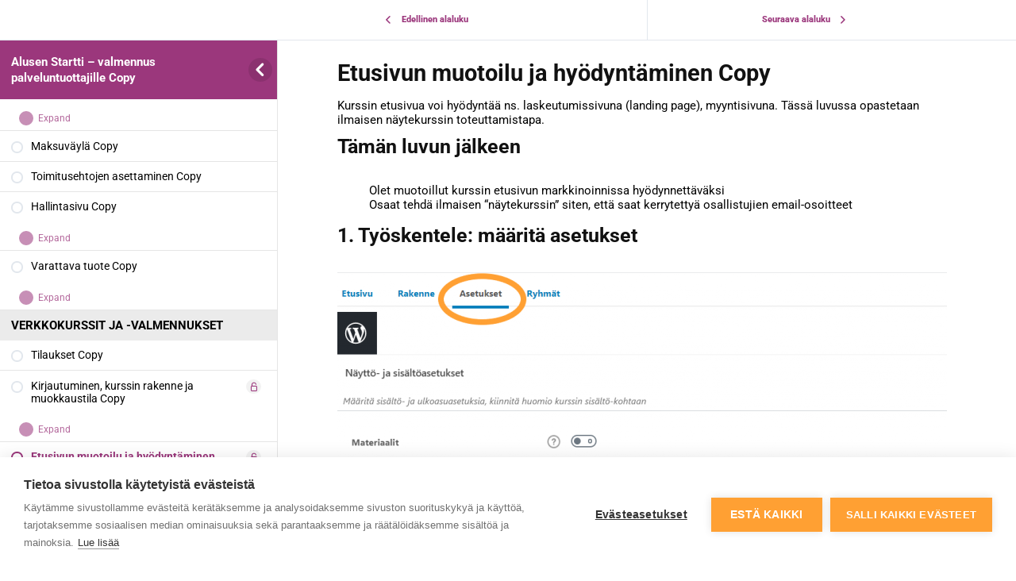

--- FILE ---
content_type: text/html; charset=UTF-8
request_url: https://alunen.fi/paaluvut/etusivun-muotoilu-ja-hyodyntaminen-2/
body_size: 50966
content:
<!DOCTYPE html>
<html lang="fi">
	<head>
		<meta charset="UTF-8">
		<meta name="viewport" content="width=device-width, initial-scale=1">
		<link rel="profile" href="http://gmpg.org/xfn/11">
		<script>window.cookiehub_wordpress = {};</script><title>Etusivun muotoilu ja hyödyntäminen Copy - Alunen Oy</title>

<!-- Google Tag Manager for WordPress by gtm4wp.com -->
<script data-cfasync="false" data-pagespeed-no-defer>
	var gtm4wp_datalayer_name = "dataLayer";
	var dataLayer = dataLayer || [];
	const gtm4wp_use_sku_instead = 0;
	const gtm4wp_currency = 'EUR';
	const gtm4wp_product_per_impression = 0;
	const gtm4wp_clear_ecommerce = false;
	const gtm4wp_datalayer_max_timeout = 2000;
</script>
<!-- End Google Tag Manager for WordPress by gtm4wp.com -->
<!-- The SEO Framework tehnyt Sybre Waaijer -->
<meta name="robots" content="max-snippet:-1,max-image-preview:standard,max-video-preview:-1" />
<link rel="canonical" href="https://alunen.fi/paaluvut/etusivun-muotoilu-ja-hyodyntaminen-2/" />
<meta name="description" content="Kurssin etusivua voi hyödyntää ns. laskeutumissivuna (landing page), myyntisivuna. Tässä luvussa opastetaan ilmaisen näytekurssin toteuttamistapa. 2." />
<meta property="og:type" content="article" />
<meta property="og:locale" content="fi_FI" />
<meta property="og:site_name" content="Alunen Oy" />
<meta property="og:title" content="Etusivun muotoilu ja hyödyntäminen Copy - Alunen Oy" />
<meta property="og:description" content="Kurssin etusivua voi hyödyntää ns. laskeutumissivuna (landing page), myyntisivuna. Tässä luvussa opastetaan ilmaisen näytekurssin toteuttamistapa. 2. Kurssi asetetaan suljetuksi ja hinnaksi nolla (0)…" />
<meta property="og:url" content="https://alunen.fi/paaluvut/etusivun-muotoilu-ja-hyodyntaminen-2/" />
<meta property="og:image" content="https://alunen.fi/wp-content/uploads/2021/01/Piilotetaan-automaattinen-kurssin-sisaltorakenne-etusivulta-768x444.png" />
<meta property="og:image" content="https://alunen.fi/wp-content/uploads/2021/01/Kurssin-sisaltorakenne-ei-nay-automaattisesti-etusivulla-300x230.png" />
<meta property="og:image" content="https://alunen.fi/wp-content/uploads/2021/01/Asetetaan-kurssin-hinta-ja-ohjataan-tuotesivulle-verkkokauppaan-768x531.png" />
<meta property="og:image" content="https://alunen.fi/wp-content/uploads/2021/01/Tarkista-polkutunnus-ja-valitse-kommentointiasetus.png" />
<meta property="og:image" content="https://alunen.fi/wp-content/uploads/2021/01/Etusivun-hyodyntaminen-laskeutumissivuna.png" />
<meta property="og:image" content="https://alunen.fi/wp-content/uploads/2021/01/Landarin-muokkausta1-768x632.png" />
<meta property="article:published_time" content="2021-03-12T07:25:12+00:00" />
<meta property="article:modified_time" content="2021-03-12T07:25:12+00:00" />
<meta property="article:author" content="https://www.facebook.com/anne.karhu.58" />
<meta property="article:publisher" content="https://www.facebook.com/alunenoy" />
<meta name="twitter:card" content="summary_large_image" />
<meta name="twitter:title" content="Etusivun muotoilu ja hyödyntäminen Copy - Alunen Oy" />
<meta name="twitter:description" content="Kurssin etusivua voi hyödyntää ns. laskeutumissivuna (landing page), myyntisivuna. Tässä luvussa opastetaan ilmaisen näytekurssin toteuttamistapa. 2. Kurssi asetetaan suljetuksi ja hinnaksi nolla (0)…" />
<meta name="twitter:image" content="https://alunen.fi/wp-content/uploads/2021/01/Piilotetaan-automaattinen-kurssin-sisaltorakenne-etusivulta-768x444.png" />
<script type="application/ld+json">{"@context":"https://schema.org","@graph":[{"@type":"WebSite","@id":"https://alunen.fi/#/schema/WebSite","url":"https://alunen.fi/","name":"Alunen Oy","description":"Liikunta ja hyvinvointi","inLanguage":"fi","potentialAction":{"@type":"SearchAction","target":{"@type":"EntryPoint","urlTemplate":"https://alunen.fi/search/{search_term_string}/"},"query-input":"required name=search_term_string"},"publisher":{"@type":"Organization","@id":"https://alunen.fi/#/schema/Organization","name":"Alunen Oy","url":"https://alunen.fi/","logo":{"@type":"ImageObject","url":"https://alunen.fi/wp-content/uploads/2021/01/Alunen_logo_RGB_4-e1611477799646.png","contentUrl":"https://alunen.fi/wp-content/uploads/2021/01/Alunen_logo_RGB_4-e1611477799646.png","width":449,"height":129}}},{"@type":"WebPage","@id":"https://alunen.fi/paaluvut/etusivun-muotoilu-ja-hyodyntaminen-2/","url":"https://alunen.fi/paaluvut/etusivun-muotoilu-ja-hyodyntaminen-2/","name":"Etusivun muotoilu ja hyödyntäminen Copy - Alunen Oy","description":"Kurssin etusivua voi hyödyntää ns. laskeutumissivuna (landing page), myyntisivuna. Tässä luvussa opastetaan ilmaisen näytekurssin toteuttamistapa. 2.","inLanguage":"fi","isPartOf":{"@id":"https://alunen.fi/#/schema/WebSite"},"breadcrumb":{"@type":"BreadcrumbList","@id":"https://alunen.fi/#/schema/BreadcrumbList","itemListElement":[{"@type":"ListItem","position":1,"item":"https://alunen.fi/","name":"Alunen Oy"},{"@type":"ListItem","position":2,"item":"https://alunen.fi/paaluvut/","name":"Arkistot: Pääluvut"},{"@type":"ListItem","position":3,"name":"Etusivun muotoilu ja hyödyntäminen Copy"}]},"potentialAction":{"@type":"ReadAction","target":"https://alunen.fi/paaluvut/etusivun-muotoilu-ja-hyodyntaminen-2/"},"datePublished":"2021-03-12T07:25:12+00:00","dateModified":"2021-03-12T07:25:12+00:00","author":{"@type":"Person","@id":"https://alunen.fi/#/schema/Person/5c8628b795b8e2bf39ae6d54e01d9c48","name":"Alunen Oy","description":"Alusen perustaja..."}}]}</script>
<!-- / The SEO Framework tehnyt Sybre Waaijer | 10.14ms meta | 5.10ms boot -->

<link rel='dns-prefetch' href='//client.crisp.chat' />
<link rel="alternate" type="application/rss+xml" title="Alunen Oy &raquo; syöte" href="https://alunen.fi/feed/" />
<link rel="alternate" type="application/rss+xml" title="Alunen Oy &raquo; kommenttien syöte" href="https://alunen.fi/comments/feed/" />
<link rel="alternate" type="application/rss+xml" title="Alunen Oy &raquo; Etusivun muotoilu ja hyödyntäminen Copy kommenttien syöte" href="https://alunen.fi/paaluvut/etusivun-muotoilu-ja-hyodyntaminen-2/feed/" />
<link rel="alternate" title="oEmbed (JSON)" type="application/json+oembed" href="https://alunen.fi/wp-json/oembed/1.0/embed?url=https%3A%2F%2Falunen.fi%2Fpaaluvut%2Fetusivun-muotoilu-ja-hyodyntaminen-2%2F" />
<link rel="alternate" title="oEmbed (XML)" type="text/xml+oembed" href="https://alunen.fi/wp-json/oembed/1.0/embed?url=https%3A%2F%2Falunen.fi%2Fpaaluvut%2Fetusivun-muotoilu-ja-hyodyntaminen-2%2F&#038;format=xml" />
<style id='wp-img-auto-sizes-contain-inline-css' type='text/css'>
img:is([sizes=auto i],[sizes^="auto," i]){contain-intrinsic-size:3000px 1500px}
/*# sourceURL=wp-img-auto-sizes-contain-inline-css */
</style>
<link rel='stylesheet' id='dashicons-css' href='https://alunen.fi/wp-includes/css/dashicons.min.css?ver=6.9' type='text/css' media='all' />
<link rel='stylesheet' id='woo-carrier-agents-blocks-style-css' href='https://alunen.fi/wp-content/plugins/woo-carrier-agents/assets/css/woo-carrier-agents.css?ver=2.1.1' type='text/css' media='all' />
<link rel='stylesheet' id='dokan-shipping-block-checkout-support-css' href='https://alunen.fi/wp-content/plugins/dokan-pro/assets/blocks/shipping/index.css?ver=9799136811508b406b2e' type='text/css' media='all' />
<link rel='stylesheet' id='dokan-fontawesome-css' href='https://alunen.fi/wp-content/plugins/dokan-lite/assets/vendors/font-awesome/css/font-awesome.min.css?ver=4.2.7' type='text/css' media='all' />
<style id='wp-emoji-styles-inline-css' type='text/css'>

	img.wp-smiley, img.emoji {
		display: inline !important;
		border: none !important;
		box-shadow: none !important;
		height: 1em !important;
		width: 1em !important;
		margin: 0 0.07em !important;
		vertical-align: -0.1em !important;
		background: none !important;
		padding: 0 !important;
	}
/*# sourceURL=wp-emoji-styles-inline-css */
</style>
<link rel='stylesheet' id='wp-block-library-css' href='https://alunen.fi/wp-includes/css/dist/block-library/style.min.css?ver=6.9' type='text/css' media='all' />
<link rel='stylesheet' id='instructor-role-wisdm-tabs-style-css' href='https://alunen.fi/wp-content/plugins/instructor-role/blocks/build/wisdm-tabs/style-index.css?ver=0.1.0' type='text/css' media='all' />
<style id='instructor-role-overview-page-style-inline-css' type='text/css'>
.wp-block-instructor-role-overview-page .overview{align-items:center;align-self:stretch;background:#fff;border:1px solid #d6d8e7;border-radius:10px;display:flex;flex:1;justify-content:flex-start;margin:16px;padding:16px 32px;width:calc(25% - 32px)}.wp-block-instructor-role-overview-page .overview-container{margin:0 -16px}.wp-block-instructor-role-overview-page .user-info{background:#fff;border:1px solid #d6d8e7;border-radius:10px;padding:12px 10px 12px 20px}.wp-block-instructor-role-overview-page .block{align-self:stretch;background:#fff;border:1px solid #d6d8e7;border-radius:10px;display:flex;flex-direction:column;margin:16px;padding:24px 32px;width:calc(50% - 32px)}.wp-block-instructor-role-overview-page .block .grid-block:hover .hover-effect{cursor:pointer}.wp-block-instructor-role-overview-page .block .area-chart{margin-top:20px}.wp-block-instructor-role-overview-page .block .apexcharts-toolbar{top:-8px!important}.wp-block-instructor-role-overview-page .block .apexcharts-legend-text{font-size:.875rem!important}.wp-block-instructor-role-overview-page .block .mantine-Select-input{background:#fff;border-radius:4px;line-height:5px;padding-right:20px}.wp-block-instructor-role-overview-page .block .mantine-Select-item{border-radius:4px;padding:8px 10px}.wp-block-instructor-role-overview-page .block .grid-block{margin-bottom:22px}.ir-sm .wp-block-instructor-role-overview-page .overview,.ir-xs .wp-block-instructor-role-overview-page .overview{flex:initial;width:calc(50% - 32px)}.ir-sm .wp-block-instructor-role-overview-page .block,.ir-xs .wp-block-instructor-role-overview-page .block{width:100%}.ir-sm .wp-block-instructor-role-overview-page .no-data-overview,.ir-xs .wp-block-instructor-role-overview-page .no-data-overview{flex-direction:column-reverse!important}.ir-sm .wp-block-instructor-role-overview-page .no-data-overview .no-data-overview-image,.ir-xs .wp-block-instructor-role-overview-page .no-data-overview .no-data-overview-image{width:80%!important}.ir-sm .wp-block-instructor-role-overview-page .no-data-overview .no-data-overview-text,.ir-xs .wp-block-instructor-role-overview-page .no-data-overview .no-data-overview-text{text-align:center!important}.ir-xs .wp-block-instructor-role-overview-page .top-bar-user{flex-direction:column;gap:10px;justify-content:space-between}.ir-xs .wp-block-instructor-role-overview-page .top-bar-user>div:first-child{align-self:flex-start}.ir-xs .wp-block-instructor-role-overview-page .top-bar-user>div:last-child{align-self:flex-end}.ir-xs .wp-block-instructor-role-overview-page .overview{width:100%}.ir-xs .wp-block-instructor-role-overview-page .no-data-overview{flex-direction:column-reverse!important}.ir-xs .wp-block-instructor-role-overview-page .no-data-overview .no-data-overview-image{width:80%!important}.ir-xs .wp-block-instructor-role-overview-page .no-data-overview .no-data-overview-text{text-align:center!important}.ir-xs .wp-block-instructor-role-overview-page .grid-block .ir-course-image,.ir-xs .wp-block-instructor-role-overview-page .grid-block .ir-student-image{display:none}.ir-xs .wp-block-instructor-role-overview-page .grid-block .details{padding-left:0!important}.ir-xs .wp-block-instructor-role-overview-page .apexcharts-legend-series{margin:0!important}.ir-xs .wp-block-instructor-role-overview-page .apexcharts-legend-text{font-size:10px!important}.ir-xs .wp-block-instructor-role-overview-page .apexcharts-legend-marker{height:8px!important;width:8px!important}.ir-xs .wp-block-instructor-role-overview-page .ir-earnings{align-items:flex-start;flex-direction:column}.ir-xs .wp-block-instructor-role-overview-page .mantine-1jzjr3v{flex-direction:column}.ir-xs .wp-block-instructor-role-overview-page .mantine-1jzjr3v .mantine-Text-root{margin-bottom:10px!important}

/*# sourceURL=https://alunen.fi/wp-content/plugins/instructor-role/blocks/build/dashboard-overview/style-index.css */
</style>
<style id='instructor-role-dashboard-settings-style-inline-css' type='text/css'>
.wp-block-instructor-role-dashboard-settings .mce-ico{font-family:dashicons!important}.wp-block-instructor-role-dashboard-settings .mce-ico.mce-i-media{font-family:tinymce!important}.wp-block-instructor-role-dashboard-settings .mantine-Input-wrapper.mantine-Textarea-wrapper,.wp-block-instructor-role-dashboard-settings .mce-container{border-radius:6px;padding:0}.wp-block-instructor-role-dashboard-settings input,.wp-block-instructor-role-dashboard-settings select{margin:0}.wp-block-instructor-role-dashboard-settings .mantine-Switch-track{cursor:pointer!important}.wp-block-instructor-role-dashboard-settings .mantine-Button-label,.wp-block-instructor-role-dashboard-settings button{height:auto;line-height:1.187rem;text-transform:none}.wp-block-instructor-role-dashboard-settings .mantine-Tabs-tabLabel{font-size:1rem!important}.wp-block-instructor-role-dashboard-settings .mantine-InputWrapper-label{margin-bottom:4px;margin-top:8px}.wp-block-instructor-role-dashboard-settings .mantine-Input-wrapper{padding:6px 0}.wp-block-instructor-role-dashboard-settings .mantine-Input-input{background:#fff;border:1px solid #d6d8e7;border-radius:4px;height:50px;padding:14px 16px}.wp-block-instructor-role-dashboard-settings .mantine-Input-input:disabled{background:#fff!important}.wp-block-instructor-role-dashboard-settings .mantine-Tabs-tabsList{border-color:transparent}.wp-block-instructor-role-dashboard-settings .ir-inner-tabs{border-bottom:2px solid #dee2e6}.wp-block-instructor-role-dashboard-settings .mantine-Tabs-tab:active,.wp-block-instructor-role-dashboard-settings .mantine-Tabs-tab:hover{background-color:transparent!important}.wp-block-instructor-role-dashboard-settings button.mantine-Tabs-tab:focus{background:none!important}.wp-block-instructor-role-dashboard-settings .mantine-Input-input.mantine-Textarea-input{height:auto}.wp-block-instructor-role-dashboard-settings .ir-button-no-bg:active,.wp-block-instructor-role-dashboard-settings .ir-button-no-bg:focus,.wp-block-instructor-role-dashboard-settings .ir-button-no-bg:hover{background-color:transparent!important;border-color:transparent!important}.wp-block-instructor-role-dashboard-settings .ir-primary-border-button:hover{background:none!important}.wp-block-instructor-role-dashboard-settings .ir-button{border-radius:6px;padding:10.5px 23.5px}.wp-block-instructor-role-dashboard-settings .tabler-icon-copy{color:#868e96}.wp-block-instructor-role-dashboard-settings .ir-primary-border{border-radius:6px;padding:10.5px 23.5px}.wp-block-instructor-role-dashboard-settings .mantine-InputWrapper-root.mantine-PasswordInput-root{border:none;width:50%}.wp-block-instructor-role-dashboard-settings .mantine-PasswordInput-input.mantine-Input-input.mantine-PasswordInput-input{border:none;margin:10px 0}.wp-block-instructor-role-dashboard-settings .mantine-PasswordInput-innerInput{background-color:#fff!important;padding:14px 16px!important}.wp-block-instructor-role-dashboard-settings .mantine-Input-rightSection{width:10%}.wp-block-instructor-role-dashboard-settings .paypal-email{width:50%}.wp-block-instructor-role-dashboard-settings .mantine-Select-item{border-radius:4px;padding:8px 10px}.wp-block-instructor-role-dashboard-settings div[data-accordion=true]{margin:6px 0;width:100%}.wp-block-instructor-role-dashboard-settings button.mantine-Accordion-control:focus{background:transparent}.wp-block-instructor-role-dashboard-settings button.mantine-Accordion-control:focus .mantine-Accordion-chevron{color:#646564!important}.ir-sm .wp-block-instructor-role-dashboard-settings .mantine-Group-root.mantine-1ykrv8f,.ir-xs .wp-block-instructor-role-dashboard-settings .mantine-Group-root.mantine-1ykrv8f{flex:1;flex-direction:column}.ir-sm .wp-block-instructor-role-dashboard-settings .mantine-1ykrv8f>*,.ir-xs .wp-block-instructor-role-dashboard-settings .mantine-1ykrv8f>*{max-width:100%}.ir-sm .wp-block-instructor-role-dashboard-settings .mantine-InputWrapper-root,.ir-sm .wp-block-instructor-role-dashboard-settings .mantine-PasswordInput-root,.ir-sm .wp-block-instructor-role-dashboard-settings .mantine-TextInput-root,.ir-sm .wp-block-instructor-role-dashboard-settings .username,.ir-xs .wp-block-instructor-role-dashboard-settings .mantine-InputWrapper-root,.ir-xs .wp-block-instructor-role-dashboard-settings .mantine-PasswordInput-root,.ir-xs .wp-block-instructor-role-dashboard-settings .mantine-TextInput-root,.ir-xs .wp-block-instructor-role-dashboard-settings .username{width:100%}.ir-sm .wp-block-instructor-role-dashboard-settings .ir-row-column,.ir-xs .wp-block-instructor-role-dashboard-settings .ir-row-column{flex-direction:column}.ir-sm .wp-block-instructor-role-dashboard-settings .ir-row-column .ir-margin-top,.ir-xs .wp-block-instructor-role-dashboard-settings .ir-row-column .ir-margin-top{margin-top:32px}.ir-xs .wp-block-instructor-role-dashboard-settings .mantine-ikc8h8{flex-direction:column}

/*# sourceURL=https://alunen.fi/wp-content/plugins/instructor-role/blocks/build/settings/style-index.css */
</style>
<style id='instructor-role-wisdm-all-courses-style-inline-css' type='text/css'>
.wp-block-instructor-role-wisdm-all-courses>div{min-height:800px}.wp-block-instructor-role-wisdm-all-courses .ir-courses-tabs{flex-wrap:wrap}.wp-block-instructor-role-wisdm-all-courses .ir-courses-tabs button{background-color:transparent!important;border-radius:0!important;color:#2e353c;font-weight:400!important;padding:10px 16px!important}.wp-block-instructor-role-wisdm-all-courses .ir-courses-tabs button>div{min-height:18px}.wp-block-instructor-role-wisdm-all-courses .ir-courses-tabs button.active{border-bottom:1px solid;font-weight:600!important}.wp-block-instructor-role-wisdm-all-courses .ir-courses-tabs button.active:hover{border:none!important;border-bottom:1px solid!important}.wp-block-instructor-role-wisdm-all-courses .ir-courses-tabs button:hover{border:none!important}.wp-block-instructor-role-wisdm-all-courses .ir-courses-tabs button:focus{border-left:none;border-right:none;border-top:none}.wp-block-instructor-role-wisdm-all-courses .textInput-icon input{padding-left:30px}.wp-block-instructor-role-wisdm-all-courses .mantine-Card-cardSection>div{position:relative}.wp-block-instructor-role-wisdm-all-courses .ir-course-info{display:flex;flex-direction:column;height:100%;justify-content:space-between;position:relative}.wp-block-instructor-role-wisdm-all-courses .ir-course-listing-container{position:relative}.wp-block-instructor-role-wisdm-all-courses .ir-course-listing-container .mantine-Checkbox-root{left:8px;position:absolute;top:8px;z-index:1}.wp-block-instructor-role-wisdm-all-courses .ir-course-listing-container .mantine-Checkbox-root input[type=checkbox]{height:100%;width:100%}.wp-block-instructor-role-wisdm-all-courses .ir-course-listing-container .ir-absolute-badges{bottom:8px;left:8px;position:absolute}.wp-block-instructor-role-wisdm-all-courses .ir-course-listing-container .ir-absolute-badges>div{background-color:rgba(37,38,43,.56)!important;text-transform:capitalize}.wp-block-instructor-role-wisdm-all-courses .ir-course-listing-container .ir-courses-wrap{width:calc(100% + 32px)}.wp-block-instructor-role-wisdm-all-courses .ir-course-listing-container .ir-courses-wrap>div{max-width:33.33%;min-width:33.33%}.wp-block-instructor-role-wisdm-all-courses .ir-additional-filters .mantine-Select-input{background-image:none;border-radius:4px;padding:1px 12px}.wp-block-instructor-role-wisdm-all-courses .mantine-Select-input{border:1px solid #ced4da!important;border-radius:4px}.wp-block-instructor-role-wisdm-all-courses .ir-search-courses .mantine-Input-input{border-radius:8px;height:42px}.wp-block-instructor-role-wisdm-all-courses .mantine-Badge-root,.wp-block-instructor-role-wisdm-all-courses button{font-size:.875rem!important}.wp-block-instructor-role-wisdm-all-courses .ir-no-course{margin-top:30px;text-align:center}.wp-block-instructor-role-wisdm-all-courses .ir-no-course .mantine-Image-root{margin:auto}.wp-block-instructor-role-wisdm-all-courses .ml-minus{margin-left:-30px}.ir-xl .ir-additional-filters{flex-wrap:nowrap}.ir-md .wp-block-instructor-role-wisdm-all-courses .ir-course-listing-container .ir-courses-wrap>div{max-width:50%;min-width:50%}.ir-sm .wp-block-instructor-role-wisdm-all-courses .ir-course-listing-container .ir-courses-wrap>div{max-width:100%;min-width:100%}.ir-sm .wp-block-instructor-role-wisdm-all-courses .ir-search-courses .mantine-Input-input{width:200px}.ir-xs .wp-block-instructor-role-wisdm-all-courses .ir-course-listing-container .ir-courses-wrap>div{max-width:100%;min-width:100%}.ir-xs .wp-block-instructor-role-wisdm-all-courses .ir-search-courses .mantine-Input-input{width:200px}.ir-xs .wp-block-instructor-role-wisdm-all-courses .ir-search-courses button svg{display:none}.ir-disabled{cursor:not-allowed;pointer-events:none}[modal=delete-course] .mantine-Modal-header,[modal=delete-selected-courses] .mantine-Modal-header,[modal=trash-course] .mantine-Modal-header,[modal=trash-selected-courses] .mantine-Modal-header{color:#2e353c;font-size:16px;font-weight:700}[modal=delete-course] .mantine-Modal-body .mantine-Text-root,[modal=delete-selected-courses] .mantine-Modal-body .mantine-Text-root,[modal=trash-course] .mantine-Modal-body .mantine-Text-root,[modal=trash-selected-courses] .mantine-Modal-body .mantine-Text-root{color:#2e353c;font-size:16px;font-weight:400}[modal=delete-course] .mantine-Modal-body .mantine-Group-root>button:last-child:hover,[modal=delete-selected-courses] .mantine-Modal-body .mantine-Group-root>button:last-child:hover,[modal=trash-course] .mantine-Modal-body .mantine-Group-root>button:last-child:hover,[modal=trash-selected-courses] .mantine-Modal-body .mantine-Group-root>button:last-child:hover{border:1px solid transparent}[modal=delete-course] .mantine-Modal-body .mantine-Group-root>button:nth-last-child(2):hover,[modal=delete-selected-courses] .mantine-Modal-body .mantine-Group-root>button:nth-last-child(2):hover,[modal=trash-course] .mantine-Modal-body .mantine-Group-root>button:nth-last-child(2):hover,[modal=trash-selected-courses] .mantine-Modal-body .mantine-Group-root>button:nth-last-child(2):hover{border:1px solid #ced4da;color:#000}[modal=delete-course] .mantine-Modal-close,[modal=delete-selected-courses] .mantine-Modal-close,[modal=trash-course] .mantine-Modal-close,[modal=trash-selected-courses] .mantine-Modal-close{background-color:transparent;border:none!important;color:#868e96}[modal=delete-course] .mantine-Modal-close:hover,[modal=delete-selected-courses] .mantine-Modal-close:hover,[modal=trash-course] .mantine-Modal-close:hover,[modal=trash-selected-courses] .mantine-Modal-close:hover{border:none;color:#868e96}.ir-w-100{width:100%}.ir-top-border{border-top:1px solid #ddd}.ir-btn-subtle{background-color:transparent!important;padding:0!important}.ir-btn-subtle,.ir-btn-subtle:hover{border:none!important}.ir-btn-outline{background-color:transparent!important;color:#444!important}.ir-btn-outline,.ir-btn-outline:hover{border:1px solid #ddd!important}.mantine-Modal-close{background-color:transparent!important;border:none!important;color:#444!important}.mantine-Modal-close:hover{border:none;color:#868e96}.ir-btn-danger{background-color:#de554b!important;color:#fff!important}.ir-btn-danger,.ir-btn-danger:hover{border:1px solid #de554b!important}.ir-filter-trash .ir-btn-subtle{padding:10px 15px!important}.ir-filter-trash .ir-btn-subtle:hover{border:1px solid!important}.ir-filter-trash .ir-btn-subtle.ir-dummy-btn{cursor:auto}.ir-filter-trash .ir-btn-subtle.ir-dummy-btn:hover{border:none!important}.ir-filter-trash .ir-btn-subtle.ir-danger-color:hover{background-color:#de554b!important;color:#fff!important}.ir-danger-color{color:#de554b!important}.ir-right-border{border-radius:0!important}.ir-right-border,.ir-right-border:hover{border-right:1px solid #ddd!important}.mantine-Select-input{border:1px solid #ced4da!important}

/*# sourceURL=https://alunen.fi/wp-content/plugins/instructor-role/blocks/build/all-courses/style-index.css */
</style>
<style id='instructor-role-wisdm-all-quizzes-style-inline-css' type='text/css'>
.wp-block-instructor-role-wisdm-all-quizzes>div{min-height:800px}.wp-block-instructor-role-wisdm-all-quizzes .ir-courses-tabs{flex-wrap:wrap}.wp-block-instructor-role-wisdm-all-quizzes .ir-courses-tabs button{background-color:transparent!important;border-radius:0!important;color:#2e353c;font-weight:400!important;padding:10px 16px!important}.wp-block-instructor-role-wisdm-all-quizzes .ir-courses-tabs button>div{min-height:18px}.wp-block-instructor-role-wisdm-all-quizzes .ir-courses-tabs button.active{border-bottom:1px solid;font-weight:600!important}.wp-block-instructor-role-wisdm-all-quizzes .ir-courses-tabs button.active:hover{border:none!important;border-bottom:1px solid!important}.wp-block-instructor-role-wisdm-all-quizzes .ir-courses-tabs button:hover{border:none!important}.wp-block-instructor-role-wisdm-all-quizzes .ir-courses-tabs button:focus{border-left:none;border-right:none;border-top:none}.wp-block-instructor-role-wisdm-all-quizzes .textInput-icon input{padding-left:30px}.wp-block-instructor-role-wisdm-all-quizzes .mantine-Card-cardSection>div{position:relative}.wp-block-instructor-role-wisdm-all-quizzes .ir-course-info{display:flex;flex-direction:column;height:100%;justify-content:space-between}.wp-block-instructor-role-wisdm-all-quizzes .ir-course-listing-container .mantine-Checkbox-root{left:8px;position:absolute;top:8px;z-index:1}.wp-block-instructor-role-wisdm-all-quizzes .ir-course-listing-container .mantine-Checkbox-root input[type=checkbox]{height:100%;width:100%}.wp-block-instructor-role-wisdm-all-quizzes .ir-course-listing-container .ir-absolute-badges{bottom:8px;left:8px;position:absolute}.wp-block-instructor-role-wisdm-all-quizzes .ir-course-listing-container .ir-absolute-badges>div{background-color:rgba(37,38,43,.56)!important;text-transform:capitalize}.wp-block-instructor-role-wisdm-all-quizzes .ir-course-listing-container .ir-courses-wrap{width:calc(100% + 32px)}.wp-block-instructor-role-wisdm-all-quizzes .ir-course-listing-container .ir-courses-wrap>div{max-width:33.33%;min-width:33.33%}.wp-block-instructor-role-wisdm-all-quizzes .ir-additional-filters .mantine-Select-input{background-image:none;border-radius:4px;padding:1px 12px}.wp-block-instructor-role-wisdm-all-quizzes .mantine-Select-input{border:1px solid #ced4da!important;border-radius:4px}.wp-block-instructor-role-wisdm-all-quizzes .ir-search-courses .mantine-Input-input{border-radius:8px;height:42px}.wp-block-instructor-role-wisdm-all-quizzes .mantine-Badge-root,.wp-block-instructor-role-wisdm-all-quizzes button{font-size:.875rem!important}.wp-block-instructor-role-wisdm-all-quizzes .ir-no-quiz{margin-top:30px;text-align:center}.wp-block-instructor-role-wisdm-all-quizzes .ir-no-quiz .mantine-Image-root{margin:auto}.wp-block-instructor-role-wisdm-all-quizzes .ml-minus{margin-left:-30px}.ir-xl .ir-additional-filters{flex-wrap:nowrap}.ir-md .wp-block-instructor-role-wisdm-all-quizzes .ir-course-listing-container .ir-courses-wrap>div{max-width:50%;min-width:50%}.ir-sm .wp-block-instructor-role-wisdm-all-quizzes .ir-course-listing-container .ir-courses-wrap>div{max-width:100%;min-width:100%}.ir-sm .wp-block-instructor-role-wisdm-all-quizzes .ir-search-courses .mantine-Input-input{width:200px}.ir-xs .wp-block-instructor-role-wisdm-all-quizzes .ir-course-listing-container .ir-courses-wrap>div{max-width:100%;min-width:100%}.ir-xs .wp-block-instructor-role-wisdm-all-quizzes .ir-search-courses .mantine-Input-input{width:200px}.ir-xs .wp-block-instructor-role-wisdm-all-quizzes .ir-search-courses button svg{display:none}.ir-disabled{cursor:not-allowed;pointer-events:none}[modal=delete-quiz] .mantine-Modal-header,[modal=delete-selected-quizzes] .mantine-Modal-header,[modal=trash-quiz] .mantine-Modal-header,[modal=trash-selected-quizzes] .mantine-Modal-header{color:#2e353c;font-size:16px;font-weight:700}[modal=delete-quiz] .mantine-Modal-body .mantine-Text-root,[modal=delete-selected-quizzes] .mantine-Modal-body .mantine-Text-root,[modal=trash-quiz] .mantine-Modal-body .mantine-Text-root,[modal=trash-selected-quizzes] .mantine-Modal-body .mantine-Text-root{color:#2e353c;font-size:16px;font-weight:400}[modal=delete-quiz] .mantine-Modal-body .mantine-Group-root>button:last-child:hover,[modal=delete-selected-quizzes] .mantine-Modal-body .mantine-Group-root>button:last-child:hover,[modal=trash-quiz] .mantine-Modal-body .mantine-Group-root>button:last-child:hover,[modal=trash-selected-quizzes] .mantine-Modal-body .mantine-Group-root>button:last-child:hover{border:1px solid transparent}[modal=delete-quiz] .mantine-Modal-body .mantine-Group-root>button:nth-last-child(2):hover,[modal=delete-selected-quizzes] .mantine-Modal-body .mantine-Group-root>button:nth-last-child(2):hover,[modal=trash-quiz] .mantine-Modal-body .mantine-Group-root>button:nth-last-child(2):hover,[modal=trash-selected-quizzes] .mantine-Modal-body .mantine-Group-root>button:nth-last-child(2):hover{border:1px solid #ced4da;color:#000}[modal=delete-quiz] .mantine-Modal-close,[modal=delete-selected-quizzes] .mantine-Modal-close,[modal=trash-quiz] .mantine-Modal-close,[modal=trash-selected-quizzes] .mantine-Modal-close{background-color:transparent;border:none!important;color:#868e96}[modal=delete-quiz] .mantine-Modal-close:hover,[modal=delete-selected-quizzes] .mantine-Modal-close:hover,[modal=trash-quiz] .mantine-Modal-close:hover,[modal=trash-selected-quizzes] .mantine-Modal-close:hover{border:none;color:#868e96}.ir-w-100{width:100%}.ir-top-border{border-top:1px solid #ddd}.ir-btn-subtle{background-color:transparent!important;padding:0!important}.ir-btn-subtle,.ir-btn-subtle:hover,.mantine-Modal-close{border:none!important}.mantine-Modal-close{background-color:transparent!important;color:#444!important}.mantine-Modal-close:hover{border:none;color:#868e96}.ir-btn-outline{background-color:transparent!important;color:#444!important}.ir-btn-outline,.ir-btn-outline:hover{border:1px solid #ddd!important}.ir-btn-danger{background-color:#de554b!important;color:#fff!important}.ir-btn-danger,.ir-btn-danger:hover{border:1px solid #de554b!important}.ir-filter-trash .ir-btn-subtle{padding:10px 15px!important}.ir-filter-trash .ir-btn-subtle:hover{border:1px solid!important}.ir-filter-trash .ir-btn-subtle.ir-dummy-btn{cursor:auto}.ir-filter-trash .ir-btn-subtle.ir-dummy-btn:hover{border:none!important}.ir-filter-trash .ir-btn-subtle.ir-danger-color:hover{background-color:#de554b!important;color:#fff!important}.ir-danger-color{color:#de554b!important}.ir-right-border{border-radius:0!important}.ir-right-border,.ir-right-border:hover{border-right:1px solid #ddd!important}.mantine-Select-input{border:1px solid #ced4da!important}

/*# sourceURL=https://alunen.fi/wp-content/plugins/instructor-role/blocks/build/all-quizzes/style-index.css */
</style>
<style id='instructor-role-wisdm-instructor-commissions-style-inline-css' type='text/css'>
.wp-block-instructor-role-wisdm-instructor-commissions .ir-commissions-orders-section .mantine-TextInput-input{border-radius:8px;height:42px;padding-left:30px}.wp-block-instructor-role-wisdm-instructor-commissions .ir-commissions-orders-section .mantine-Select-input{border-radius:8px;height:42px;width:115px}.wp-block-instructor-role-wisdm-instructor-commissions .ir-commissions-transaction-section .mantine-TextInput-input{border-radius:8px;height:42px;padding-left:30px}.wp-block-instructor-role-wisdm-instructor-commissions .ir-relative{position:relative}.wp-block-instructor-role-wisdm-instructor-commissions .ir-w-100{width:100%}.wp-block-instructor-role-wisdm-instructor-commissions .ir-commissions-instructor-section .mantine-Select-input{border-radius:6px;cursor:pointer;height:42px;width:400px}.wp-block-instructor-role-wisdm-instructor-commissions .ir-commissions-instructor-section .ir-instructor-profile{background:#fff;border:1px solid #d6d8e7;border-radius:10px;padding:12px 14px}.wp-block-instructor-role-wisdm-instructor-commissions .ir-commissions-dates .mantine-DatePicker-input{width:210px}.wp-block-instructor-role-wisdm-instructor-commissions .ir-commissions-chart{margin:0 -15px;width:calc(100% + 30px)}.wp-block-instructor-role-wisdm-instructor-commissions .ir-noborder input[type=text]{background:transparent!important;border:none!important;padding:0!important}.wp-block-instructor-role-wisdm-instructor-commissions .ir-pointer{cursor:pointer}.wp-block-instructor-role-wisdm-instructor-commissions button.mantine-Tabs-tab:focus,.wp-block-instructor-role-wisdm-instructor-commissions button.mantine-Tabs-tab:hover,.wp-block-instructor-role-wisdm-instructor-commissions button.mantine-Tabs-tab:visited{background-color:transparent;color:#444}.wp-block-instructor-role-wisdm-instructor-commissions .ir-paypal-details{vertical-align:middle}.wp-block-instructor-role-wisdm-instructor-commissions .ir-bordered-section{border:1px solid;border-radius:8px;padding:16px 18px}.wp-block-instructor-role-wisdm-instructor-commissions .ir-error-message{background-color:#fff2f2!important;border-color:#ffd0d0!important}.wp-block-instructor-role-wisdm-instructor-commissions .mantine-DatePicker-root button,.wp-block-instructor-role-wisdm-instructor-commissions .mantine-DatePicker-root button:hover{color:#444}.wp-block-instructor-role-wisdm-instructor-commissions .mantine-DatePicker-root button[data-autofocus=true],.wp-block-instructor-role-wisdm-instructor-commissions .mantine-DatePicker-root button[data-autofocus=true]:hover,.wp-block-instructor-role-wisdm-instructor-commissions .mantine-DatePicker-root button[data-selected=true],.wp-block-instructor-role-wisdm-instructor-commissions .mantine-DatePicker-root button[data-selected=true]:hover{color:#fff}.wp-block-instructor-role-wisdm-instructor-commissions .mantine-DatePicker-root .mantine-DatePicker-rightSection>.mantine-ActionIcon-root:hover{background-color:transparent;color:#444}.wp-block-instructor-role-wisdm-instructor-commissions .ir-table-wrapper{max-width:100%;overflow:auto;width:100%}.wp-block-instructor-role-wisdm-instructor-commissions .ir-table-wrapper .mantine-Table-root{background-color:#fff}.ir-md .tab-content,.ir-sm .tab-content,.ir-xs .tab-content{max-width:100%}.ir-edit-transaction-modal .mantine-Modal-title,.ir-view-transaction-modal .mantine-Modal-title{font-size:18px;font-weight:700}.ir-edit-transaction-modal .mantine-TextInput-input,.ir-view-transaction-modal .mantine-TextInput-input{border-radius:6px;height:40px}.ir-edit-transaction-modal .mantine-Group-root>.mantine-Text-root,.ir-view-transaction-modal .mantine-Group-root>.mantine-Text-root{min-width:150px}.ir-edit-transaction-modal .mantine-Input-input,.ir-view-transaction-modal .mantine-Input-input{line-height:1}.ir-edit-transaction-modal .mantine-Group-root>.mantine-Text-root{min-width:75px}.ir-bordered-section{background-color:#fff;border:1px solid;border-radius:8px;padding:16px 18px}.ir-error-message{background-color:#fff2f2!important;border-color:#ffd0d0!important}

/*# sourceURL=https://alunen.fi/wp-content/plugins/instructor-role/blocks/build/commissions/style-index.css */
</style>
<link rel='stylesheet' id='instructor-role-wisdm-instructor-products-style-css' href='https://alunen.fi/wp-content/plugins/instructor-role/blocks/build/products/style-index.css?ver=0.1.0' type='text/css' media='all' />
<link rel='stylesheet' id='instructor-role-ir-assignments-style-css' href='https://alunen.fi/wp-content/plugins/instructor-role/blocks/build/assignments/style-index.css?ver=0.1.0' type='text/css' media='all' />
<link rel='stylesheet' id='instructor-role-submitted-essays-style-css' href='https://alunen.fi/wp-content/plugins/instructor-role/blocks/build/submitted-essays/style-index.css?ver=0.1.0' type='text/css' media='all' />
<link rel='stylesheet' id='instructor-role-wisdm-quiz-attempts-style-css' href='https://alunen.fi/wp-content/plugins/instructor-role/blocks/build/quiz-attempts/style-index.css?ver=0.1.0' type='text/css' media='all' />
<link rel='stylesheet' id='instructor-role-wisdm-instructor-comments-style-css' href='https://alunen.fi/wp-content/plugins/instructor-role/blocks/build/comments/style-index.css?ver=0.1.0' type='text/css' media='all' />
<link rel='stylesheet' id='instructor-role-wisdm-course-reports-style-css' href='https://alunen.fi/wp-content/plugins/instructor-role/blocks/build/course-reports/style-index.css?ver=0.1.0' type='text/css' media='all' />
<link rel='stylesheet' id='instructor-role-wisdm-groups-style-css' href='https://alunen.fi/wp-content/plugins/instructor-role/blocks/build/groups/style-index.css?ver=0.1.0' type='text/css' media='all' />
<style id='instructor-role-wisdm-certificates-style-inline-css' type='text/css'>
.wp-block-instructor-role-wisdm-certificates .mantine-Input-withIcon,.wp-block-instructor-role-wisdm-certificates .wp-block-instructor-role-wisdm-groups .mantine-Select-withIcon{padding-left:35px!important}.wp-block-instructor-role-wisdm-certificates .ir-search-certificates .mantine-Input-input{border-radius:8px;height:42px}.wp-block-instructor-role-wisdm-certificates .ir-certificates-tabs button{background-color:transparent!important;border-radius:0!important;color:#2e353c;font-weight:400!important;padding:10px 16px!important}.wp-block-instructor-role-wisdm-certificates .ir-certificates-tabs button:focus,.wp-block-instructor-role-wisdm-certificates .ir-certificates-tabs button:hover{border:none!important}.wp-block-instructor-role-wisdm-certificates .ir-certificates-tabs button.active{border-bottom:1px solid!important;font-weight:600!important}.wp-block-instructor-role-wisdm-certificates .ir-certificates-tabs button.active:focus,.wp-block-instructor-role-wisdm-certificates .ir-certificates-tabs button.active:hover{border-bottom:1px solid!important}.wp-block-instructor-role-wisdm-certificates .ir-certificate,.wp-block-instructor-role-wisdm-certificates .ir-edit-certificate-section{background-color:#fff;border:1px solid;border-radius:16px;margin-bottom:32px}.wp-block-instructor-role-wisdm-certificates .ir-edit-certificate-section{padding:16px 32px}.wp-block-instructor-role-wisdm-certificates .ir-certificateInfo{padding:32px}.wp-block-instructor-role-wisdm-certificates .ir-edit-topbar{border-bottom:none}.wp-block-instructor-role-wisdm-certificates .ir-edit-topbar .mantine-Accordion-control{border:1px solid #ddd;border-radius:6px;height:38px;width:40px}.wp-block-instructor-role-wisdm-certificates .mw-200{min-width:200px}.wp-block-instructor-role-wisdm-certificates .mantine-Accordion-control:focus,.wp-block-instructor-role-wisdm-certificates .mantine-Accordion-control:hover{background:transparent;color:#444}.wp-block-instructor-role-wisdm-certificates .mantine-Input-input{border-radius:6px!important;line-height:20px;padding:10px}.wp-block-instructor-role-wisdm-certificates .ir-red-txt{color:#de554b!important}.wp-block-instructor-role-wisdm-certificates .mantine-TimeInput-input{padding-top:0}.wp-block-instructor-role-wisdm-certificates .mce-ico{font-family:dashicons!important}.wp-block-instructor-role-wisdm-certificates .ir-no-certificate-data .mantine-Image-root{margin-left:auto;margin-right:auto}.wp-block-instructor-role-wisdm-certificates .ir-w-250{width:250px}.wp-block-instructor-role-wisdm-certificates .ir-certificate-info{display:flex;flex-direction:column;justify-content:space-between;min-height:100px}.wp-block-instructor-role-wisdm-certificates .ir-edit-with-builder{align-items:center;display:flex;justify-content:center;min-height:300px}.wp-block-instructor-role-wisdm-certificates .ir-heading-color .mantine-InputWrapper-label{color:inherit;font-size:1rem;font-weight:600;margin-bottom:12px}.wp-block-instructor-role-wisdm-certificates .ir-published{background-color:rgba(0,182,29,.1);color:#00b61d;font-size:1rem;font-weight:600;text-transform:capitalize}.wp-block-instructor-role-wisdm-certificates .ir-drafted{background-color:rgba(32,103,250,.1);font-size:1rem;font-weight:600;text-transform:capitalize}.wp-block-instructor-role-wisdm-certificates .mantine-Checkbox-input,.wp-block-instructor-role-wisdm-certificates .mantine-Radio-label,.wp-block-instructor-role-wisdm-certificates .mantine-Radio-radio{cursor:pointer}.wp-block-instructor-role-wisdm-certificates .mce-ico.mce-i-media{font-family:tinymce!important}.wp-block-instructor-role-wisdm-certificates a.ir-btn-primary:hover{border-color:transparent!important;color:#fff!important;filter:brightness(95%)}.wp-block-instructor-role-wisdm-certificates a.ir-btn-primary:focus{color:#fff!important}body .ui-dialog.ld-shortcodes{z-index:99999999!important}.ir-lg .wp-block-instructor-role-wisdm-certificates .ir-certificate .ir-flex-1,.ir-xl .wp-block-instructor-role-wisdm-certificates .ir-certificate .ir-flex-1{flex-wrap:nowrap}.ir-lg .wp-block-instructor-role-wisdm-certificates .ir-certificate .ir-flex-1>.mantine-Image-root,.ir-xl .wp-block-instructor-role-wisdm-certificates .ir-certificate .ir-flex-1>.mantine-Image-root{min-width:100px}.ir-md .wp-block-instructor-role-wisdm-certificates .ir-certificate .ir-flex-1,.ir-sm .wp-block-instructor-role-wisdm-certificates .ir-certificate .ir-flex-1{flex:0 0 100%;width:100%}.ir-md .wp-block-instructor-role-wisdm-certificates .ir-certificate .ir-certificate-modules,.ir-sm .wp-block-instructor-role-wisdm-certificates .ir-certificate .ir-certificate-modules{margin-left:152px}.ir-md .wp-block-instructor-role-wisdm-certificates .ir-certificate-info,.ir-sm .wp-block-instructor-role-wisdm-certificates .ir-certificate-info{max-width:calc(100% - 200px)}.rtl .ir-edit-topbar button svg{margin-left:0!important;margin-right:10px!important}.rtl .ir-edit-topbar .mantine-Accordion-control{padding:0}.rtl .ir-edit-topbar .mantine-Accordion-control .mantine-Accordion-chevron{margin-left:8px}

/*# sourceURL=https://alunen.fi/wp-content/plugins/instructor-role/blocks/build/certificates/style-index.css */
</style>
<style id='instructor-role-wisdm-manage-instructor-style-inline-css' type='text/css'>
.wp-block-instructor-role-wisdm-manage-instructor .ir-search-instructor .mantine-Input-input{border-radius:8px;height:42px}.wp-block-instructor-role-wisdm-manage-instructor .mantine-Input-withIcon{padding-left:35px!important}.wp-block-instructor-role-wisdm-manage-instructor .mantine-Input-input{background-color:transparent!important;background-color:#fff!important;border:1px solid #ddd!important;border-radius:6px!important;line-height:20px;padding:10px}.wp-block-instructor-role-wisdm-manage-instructor .ir-per-page{width:135px}.wp-block-instructor-role-wisdm-manage-instructor .mantine-Select-input{padding-right:30px;width:100%!important}.wp-block-instructor-role-wisdm-manage-instructor .ir-small-input{width:80px}.wp-block-instructor-role-wisdm-manage-instructor .ir-instructor{background-color:#fff;border:1px solid;border-radius:16px;margin-bottom:16px;width:100%}.wp-block-instructor-role-wisdm-manage-instructor .ir-btn-danger{background-color:red!important}.wp-block-instructor-role-wisdm-manage-instructor .ir-instructor-info{align-self:stretch;display:flex;flex-direction:column;justify-content:space-between;padding:2px 0}.wp-block-instructor-role-wisdm-manage-instructor .ir-certificate-commissions>div{text-align:right}.wp-block-instructor-role-wisdm-manage-instructor .ir-instrcutor-order{width:250px}.wp-block-instructor-role-wisdm-manage-instructor .ir-add-instructor{background-color:#fff;border:1px solid;border-radius:16px;margin-bottom:32px;padding:16px 32px}.wp-block-instructor-role-wisdm-manage-instructor .ir-add-label{min-width:150px}.wp-block-instructor-role-wisdm-manage-instructor button.mantine-Tabs-tab:focus,.wp-block-instructor-role-wisdm-manage-instructor button.mantine-Tabs-tab:hover{background-color:transparent!important;color:#444!important}.wp-block-instructor-role-wisdm-manage-instructor .ml-auto{margin-left:auto}.wp-block-instructor-role-wisdm-manage-instructor .ir-btn-small{height:30px;padding:6px 10px!important}.wp-block-instructor-role-wisdm-manage-instructor .ir-no-instructor-data .mantine-Image-root{margin-left:auto;margin-right:auto}.wp-block-instructor-role-wisdm-manage-instructor .ir-bulk-comm-change{align-items:center;display:flex;gap:8px}.wp-block-instructor-role-wisdm-manage-instructor .ir-bulk-comm-change button{padding-left:0!important}

/*# sourceURL=https://alunen.fi/wp-content/plugins/instructor-role/blocks/build/manage-instructor/style-index.css */
</style>
<style id='global-styles-inline-css' type='text/css'>
:root{--wp--preset--aspect-ratio--square: 1;--wp--preset--aspect-ratio--4-3: 4/3;--wp--preset--aspect-ratio--3-4: 3/4;--wp--preset--aspect-ratio--3-2: 3/2;--wp--preset--aspect-ratio--2-3: 2/3;--wp--preset--aspect-ratio--16-9: 16/9;--wp--preset--aspect-ratio--9-16: 9/16;--wp--preset--color--black: #000000;--wp--preset--color--cyan-bluish-gray: #abb8c3;--wp--preset--color--white: #ffffff;--wp--preset--color--pale-pink: #f78da7;--wp--preset--color--vivid-red: #cf2e2e;--wp--preset--color--luminous-vivid-orange: #ff6900;--wp--preset--color--luminous-vivid-amber: #fcb900;--wp--preset--color--light-green-cyan: #7bdcb5;--wp--preset--color--vivid-green-cyan: #00d084;--wp--preset--color--pale-cyan-blue: #8ed1fc;--wp--preset--color--vivid-cyan-blue: #0693e3;--wp--preset--color--vivid-purple: #9b51e0;--wp--preset--color--main: var(--rehub-main-color);--wp--preset--color--secondary: var(--rehub-sec-color);--wp--preset--color--buttonmain: var(--rehub-main-btn-bg);--wp--preset--color--cyan-grey: #abb8c3;--wp--preset--color--orange-light: #fcb900;--wp--preset--color--red: #cf2e2e;--wp--preset--color--red-bright: #f04057;--wp--preset--color--vivid-green: #00d084;--wp--preset--color--orange: #ff6900;--wp--preset--color--blue: #0693e3;--wp--preset--gradient--vivid-cyan-blue-to-vivid-purple: linear-gradient(135deg,rgb(6,147,227) 0%,rgb(155,81,224) 100%);--wp--preset--gradient--light-green-cyan-to-vivid-green-cyan: linear-gradient(135deg,rgb(122,220,180) 0%,rgb(0,208,130) 100%);--wp--preset--gradient--luminous-vivid-amber-to-luminous-vivid-orange: linear-gradient(135deg,rgb(252,185,0) 0%,rgb(255,105,0) 100%);--wp--preset--gradient--luminous-vivid-orange-to-vivid-red: linear-gradient(135deg,rgb(255,105,0) 0%,rgb(207,46,46) 100%);--wp--preset--gradient--very-light-gray-to-cyan-bluish-gray: linear-gradient(135deg,rgb(238,238,238) 0%,rgb(169,184,195) 100%);--wp--preset--gradient--cool-to-warm-spectrum: linear-gradient(135deg,rgb(74,234,220) 0%,rgb(151,120,209) 20%,rgb(207,42,186) 40%,rgb(238,44,130) 60%,rgb(251,105,98) 80%,rgb(254,248,76) 100%);--wp--preset--gradient--blush-light-purple: linear-gradient(135deg,rgb(255,206,236) 0%,rgb(152,150,240) 100%);--wp--preset--gradient--blush-bordeaux: linear-gradient(135deg,rgb(254,205,165) 0%,rgb(254,45,45) 50%,rgb(107,0,62) 100%);--wp--preset--gradient--luminous-dusk: linear-gradient(135deg,rgb(255,203,112) 0%,rgb(199,81,192) 50%,rgb(65,88,208) 100%);--wp--preset--gradient--pale-ocean: linear-gradient(135deg,rgb(255,245,203) 0%,rgb(182,227,212) 50%,rgb(51,167,181) 100%);--wp--preset--gradient--electric-grass: linear-gradient(135deg,rgb(202,248,128) 0%,rgb(113,206,126) 100%);--wp--preset--gradient--midnight: linear-gradient(135deg,rgb(2,3,129) 0%,rgb(40,116,252) 100%);--wp--preset--font-size--small: 13px;--wp--preset--font-size--medium: 20px;--wp--preset--font-size--large: 36px;--wp--preset--font-size--x-large: 42px;--wp--preset--font-family--system-font: -apple-system,BlinkMacSystemFont,"Segoe UI",Roboto,Oxygen-Sans,Ubuntu,Cantarell,"Helvetica Neue",sans-serif;--wp--preset--font-family--rh-nav-font: var(--rehub-nav-font,-apple-system,BlinkMacSystemFont,"Segoe UI",Roboto,Oxygen-Sans,Ubuntu,Cantarell,"Helvetica Neue",sans-serif);--wp--preset--font-family--rh-head-font: var(--rehub-head-font,-apple-system,BlinkMacSystemFont,"Segoe UI",Roboto,Oxygen-Sans,Ubuntu,Cantarell,"Helvetica Neue",sans-serif);--wp--preset--font-family--rh-btn-font: var(--rehub-btn-font,-apple-system,BlinkMacSystemFont,"Segoe UI",Roboto,Oxygen-Sans,Ubuntu,Cantarell,"Helvetica Neue",sans-serif);--wp--preset--font-family--rh-body-font: var(--rehub-body-font,-apple-system,BlinkMacSystemFont,"Segoe UI",Roboto,Oxygen-Sans,Ubuntu,Cantarell,"Helvetica Neue",sans-serif);--wp--preset--spacing--20: 0.44rem;--wp--preset--spacing--30: 0.67rem;--wp--preset--spacing--40: 1rem;--wp--preset--spacing--50: 1.5rem;--wp--preset--spacing--60: 2.25rem;--wp--preset--spacing--70: 3.38rem;--wp--preset--spacing--80: 5.06rem;--wp--preset--shadow--natural: 6px 6px 9px rgba(0, 0, 0, 0.2);--wp--preset--shadow--deep: 12px 12px 50px rgba(0, 0, 0, 0.4);--wp--preset--shadow--sharp: 6px 6px 0px rgba(0, 0, 0, 0.2);--wp--preset--shadow--outlined: 6px 6px 0px -3px rgb(255, 255, 255), 6px 6px rgb(0, 0, 0);--wp--preset--shadow--crisp: 6px 6px 0px rgb(0, 0, 0);}:root { --wp--style--global--content-size: 760px;--wp--style--global--wide-size: 1200px; }:where(body) { margin: 0; }.wp-site-blocks > .alignleft { float: left; margin-right: 2em; }.wp-site-blocks > .alignright { float: right; margin-left: 2em; }.wp-site-blocks > .aligncenter { justify-content: center; margin-left: auto; margin-right: auto; }:where(.is-layout-flex){gap: 0.5em;}:where(.is-layout-grid){gap: 0.5em;}.is-layout-flow > .alignleft{float: left;margin-inline-start: 0;margin-inline-end: 2em;}.is-layout-flow > .alignright{float: right;margin-inline-start: 2em;margin-inline-end: 0;}.is-layout-flow > .aligncenter{margin-left: auto !important;margin-right: auto !important;}.is-layout-constrained > .alignleft{float: left;margin-inline-start: 0;margin-inline-end: 2em;}.is-layout-constrained > .alignright{float: right;margin-inline-start: 2em;margin-inline-end: 0;}.is-layout-constrained > .aligncenter{margin-left: auto !important;margin-right: auto !important;}.is-layout-constrained > :where(:not(.alignleft):not(.alignright):not(.alignfull)){max-width: var(--wp--style--global--content-size);margin-left: auto !important;margin-right: auto !important;}.is-layout-constrained > .alignwide{max-width: var(--wp--style--global--wide-size);}body .is-layout-flex{display: flex;}.is-layout-flex{flex-wrap: wrap;align-items: center;}.is-layout-flex > :is(*, div){margin: 0;}body .is-layout-grid{display: grid;}.is-layout-grid > :is(*, div){margin: 0;}body{padding-top: 0px;padding-right: 0px;padding-bottom: 0px;padding-left: 0px;}a:where(:not(.wp-element-button)){text-decoration: none;}h1{font-size: 29px;line-height: 34px;margin-top: 10px;margin-bottom: 31px;}h2{font-size: 25px;line-height: 31px;margin-top: 10px;margin-bottom: 31px;}h3{font-size: 20px;line-height: 28px;margin-top: 10px;margin-bottom: 25px;}h4{font-size: 18px;line-height: 24px;margin-top: 10px;margin-bottom: 18px;}h5{font-size: 16px;line-height: 20px;margin-top: 10px;margin-bottom: 15px;}h6{font-size: 14px;line-height: 20px;margin-top: 0px;margin-bottom: 10px;}:root :where(.wp-element-button, .wp-block-button__link){background-color: #32373c;border-width: 0;color: #fff;font-family: inherit;font-size: inherit;font-style: inherit;font-weight: inherit;letter-spacing: inherit;line-height: inherit;padding-top: calc(0.667em + 2px);padding-right: calc(1.333em + 2px);padding-bottom: calc(0.667em + 2px);padding-left: calc(1.333em + 2px);text-decoration: none;text-transform: inherit;}.has-black-color{color: var(--wp--preset--color--black) !important;}.has-cyan-bluish-gray-color{color: var(--wp--preset--color--cyan-bluish-gray) !important;}.has-white-color{color: var(--wp--preset--color--white) !important;}.has-pale-pink-color{color: var(--wp--preset--color--pale-pink) !important;}.has-vivid-red-color{color: var(--wp--preset--color--vivid-red) !important;}.has-luminous-vivid-orange-color{color: var(--wp--preset--color--luminous-vivid-orange) !important;}.has-luminous-vivid-amber-color{color: var(--wp--preset--color--luminous-vivid-amber) !important;}.has-light-green-cyan-color{color: var(--wp--preset--color--light-green-cyan) !important;}.has-vivid-green-cyan-color{color: var(--wp--preset--color--vivid-green-cyan) !important;}.has-pale-cyan-blue-color{color: var(--wp--preset--color--pale-cyan-blue) !important;}.has-vivid-cyan-blue-color{color: var(--wp--preset--color--vivid-cyan-blue) !important;}.has-vivid-purple-color{color: var(--wp--preset--color--vivid-purple) !important;}.has-main-color{color: var(--wp--preset--color--main) !important;}.has-secondary-color{color: var(--wp--preset--color--secondary) !important;}.has-buttonmain-color{color: var(--wp--preset--color--buttonmain) !important;}.has-cyan-grey-color{color: var(--wp--preset--color--cyan-grey) !important;}.has-orange-light-color{color: var(--wp--preset--color--orange-light) !important;}.has-red-color{color: var(--wp--preset--color--red) !important;}.has-red-bright-color{color: var(--wp--preset--color--red-bright) !important;}.has-vivid-green-color{color: var(--wp--preset--color--vivid-green) !important;}.has-orange-color{color: var(--wp--preset--color--orange) !important;}.has-blue-color{color: var(--wp--preset--color--blue) !important;}.has-black-background-color{background-color: var(--wp--preset--color--black) !important;}.has-cyan-bluish-gray-background-color{background-color: var(--wp--preset--color--cyan-bluish-gray) !important;}.has-white-background-color{background-color: var(--wp--preset--color--white) !important;}.has-pale-pink-background-color{background-color: var(--wp--preset--color--pale-pink) !important;}.has-vivid-red-background-color{background-color: var(--wp--preset--color--vivid-red) !important;}.has-luminous-vivid-orange-background-color{background-color: var(--wp--preset--color--luminous-vivid-orange) !important;}.has-luminous-vivid-amber-background-color{background-color: var(--wp--preset--color--luminous-vivid-amber) !important;}.has-light-green-cyan-background-color{background-color: var(--wp--preset--color--light-green-cyan) !important;}.has-vivid-green-cyan-background-color{background-color: var(--wp--preset--color--vivid-green-cyan) !important;}.has-pale-cyan-blue-background-color{background-color: var(--wp--preset--color--pale-cyan-blue) !important;}.has-vivid-cyan-blue-background-color{background-color: var(--wp--preset--color--vivid-cyan-blue) !important;}.has-vivid-purple-background-color{background-color: var(--wp--preset--color--vivid-purple) !important;}.has-main-background-color{background-color: var(--wp--preset--color--main) !important;}.has-secondary-background-color{background-color: var(--wp--preset--color--secondary) !important;}.has-buttonmain-background-color{background-color: var(--wp--preset--color--buttonmain) !important;}.has-cyan-grey-background-color{background-color: var(--wp--preset--color--cyan-grey) !important;}.has-orange-light-background-color{background-color: var(--wp--preset--color--orange-light) !important;}.has-red-background-color{background-color: var(--wp--preset--color--red) !important;}.has-red-bright-background-color{background-color: var(--wp--preset--color--red-bright) !important;}.has-vivid-green-background-color{background-color: var(--wp--preset--color--vivid-green) !important;}.has-orange-background-color{background-color: var(--wp--preset--color--orange) !important;}.has-blue-background-color{background-color: var(--wp--preset--color--blue) !important;}.has-black-border-color{border-color: var(--wp--preset--color--black) !important;}.has-cyan-bluish-gray-border-color{border-color: var(--wp--preset--color--cyan-bluish-gray) !important;}.has-white-border-color{border-color: var(--wp--preset--color--white) !important;}.has-pale-pink-border-color{border-color: var(--wp--preset--color--pale-pink) !important;}.has-vivid-red-border-color{border-color: var(--wp--preset--color--vivid-red) !important;}.has-luminous-vivid-orange-border-color{border-color: var(--wp--preset--color--luminous-vivid-orange) !important;}.has-luminous-vivid-amber-border-color{border-color: var(--wp--preset--color--luminous-vivid-amber) !important;}.has-light-green-cyan-border-color{border-color: var(--wp--preset--color--light-green-cyan) !important;}.has-vivid-green-cyan-border-color{border-color: var(--wp--preset--color--vivid-green-cyan) !important;}.has-pale-cyan-blue-border-color{border-color: var(--wp--preset--color--pale-cyan-blue) !important;}.has-vivid-cyan-blue-border-color{border-color: var(--wp--preset--color--vivid-cyan-blue) !important;}.has-vivid-purple-border-color{border-color: var(--wp--preset--color--vivid-purple) !important;}.has-main-border-color{border-color: var(--wp--preset--color--main) !important;}.has-secondary-border-color{border-color: var(--wp--preset--color--secondary) !important;}.has-buttonmain-border-color{border-color: var(--wp--preset--color--buttonmain) !important;}.has-cyan-grey-border-color{border-color: var(--wp--preset--color--cyan-grey) !important;}.has-orange-light-border-color{border-color: var(--wp--preset--color--orange-light) !important;}.has-red-border-color{border-color: var(--wp--preset--color--red) !important;}.has-red-bright-border-color{border-color: var(--wp--preset--color--red-bright) !important;}.has-vivid-green-border-color{border-color: var(--wp--preset--color--vivid-green) !important;}.has-orange-border-color{border-color: var(--wp--preset--color--orange) !important;}.has-blue-border-color{border-color: var(--wp--preset--color--blue) !important;}.has-vivid-cyan-blue-to-vivid-purple-gradient-background{background: var(--wp--preset--gradient--vivid-cyan-blue-to-vivid-purple) !important;}.has-light-green-cyan-to-vivid-green-cyan-gradient-background{background: var(--wp--preset--gradient--light-green-cyan-to-vivid-green-cyan) !important;}.has-luminous-vivid-amber-to-luminous-vivid-orange-gradient-background{background: var(--wp--preset--gradient--luminous-vivid-amber-to-luminous-vivid-orange) !important;}.has-luminous-vivid-orange-to-vivid-red-gradient-background{background: var(--wp--preset--gradient--luminous-vivid-orange-to-vivid-red) !important;}.has-very-light-gray-to-cyan-bluish-gray-gradient-background{background: var(--wp--preset--gradient--very-light-gray-to-cyan-bluish-gray) !important;}.has-cool-to-warm-spectrum-gradient-background{background: var(--wp--preset--gradient--cool-to-warm-spectrum) !important;}.has-blush-light-purple-gradient-background{background: var(--wp--preset--gradient--blush-light-purple) !important;}.has-blush-bordeaux-gradient-background{background: var(--wp--preset--gradient--blush-bordeaux) !important;}.has-luminous-dusk-gradient-background{background: var(--wp--preset--gradient--luminous-dusk) !important;}.has-pale-ocean-gradient-background{background: var(--wp--preset--gradient--pale-ocean) !important;}.has-electric-grass-gradient-background{background: var(--wp--preset--gradient--electric-grass) !important;}.has-midnight-gradient-background{background: var(--wp--preset--gradient--midnight) !important;}.has-small-font-size{font-size: var(--wp--preset--font-size--small) !important;}.has-medium-font-size{font-size: var(--wp--preset--font-size--medium) !important;}.has-large-font-size{font-size: var(--wp--preset--font-size--large) !important;}.has-x-large-font-size{font-size: var(--wp--preset--font-size--x-large) !important;}.has-system-font-font-family{font-family: var(--wp--preset--font-family--system-font) !important;}.has-rh-nav-font-font-family{font-family: var(--wp--preset--font-family--rh-nav-font) !important;}.has-rh-head-font-font-family{font-family: var(--wp--preset--font-family--rh-head-font) !important;}.has-rh-btn-font-font-family{font-family: var(--wp--preset--font-family--rh-btn-font) !important;}.has-rh-body-font-font-family{font-family: var(--wp--preset--font-family--rh-body-font) !important;}
:where(.wp-block-post-template.is-layout-flex){gap: 1.25em;}:where(.wp-block-post-template.is-layout-grid){gap: 1.25em;}
:where(.wp-block-term-template.is-layout-flex){gap: 1.25em;}:where(.wp-block-term-template.is-layout-grid){gap: 1.25em;}
:where(.wp-block-columns.is-layout-flex){gap: 2em;}:where(.wp-block-columns.is-layout-grid){gap: 2em;}
:root :where(.wp-block-pullquote){font-size: 1.5em;line-height: 1.6;}
:root :where(.wp-block-post-title){margin-top: 4px;margin-right: 0;margin-bottom: 15px;margin-left: 0;}
:root :where(.wp-block-image){margin-top: 0px;margin-bottom: 31px;}
:root :where(.wp-block-media-text){margin-top: 0px;margin-bottom: 31px;}
:root :where(.wp-block-post-content){font-size: 16px;line-height: 28px;}
/*# sourceURL=global-styles-inline-css */
</style>
<link rel='stylesheet' id='learndash_quiz_front_css-css' href='//alunen.fi/wp-content/plugins/sfwd-lms/themes/legacy/templates/learndash_quiz_front.min.css?ver=4.20.2.1' type='text/css' media='all' />
<link rel='stylesheet' id='learndash-front-css' href='//alunen.fi/wp-content/plugins/sfwd-lms/themes/ld30/assets/css/learndash.min.css?ver=4.20.2.1' type='text/css' media='all' />
<style id='learndash-front-inline-css' type='text/css'>
		.learndash-wrapper .ld-item-list .ld-item-list-item.ld-is-next,
		.learndash-wrapper .wpProQuiz_content .wpProQuiz_questionListItem label:focus-within {
			border-color: #9b377c;
		}

		/*
		.learndash-wrapper a:not(.ld-button):not(#quiz_continue_link):not(.ld-focus-menu-link):not(.btn-blue):not(#quiz_continue_link):not(.ld-js-register-account):not(#ld-focus-mode-course-heading):not(#btn-join):not(.ld-item-name):not(.ld-table-list-item-preview):not(.ld-lesson-item-preview-heading),
		 */

		.learndash-wrapper .ld-breadcrumbs a,
		.learndash-wrapper .ld-lesson-item.ld-is-current-lesson .ld-lesson-item-preview-heading,
		.learndash-wrapper .ld-lesson-item.ld-is-current-lesson .ld-lesson-title,
		.learndash-wrapper .ld-primary-color-hover:hover,
		.learndash-wrapper .ld-primary-color,
		.learndash-wrapper .ld-primary-color-hover:hover,
		.learndash-wrapper .ld-primary-color,
		.learndash-wrapper .ld-tabs .ld-tabs-navigation .ld-tab.ld-active,
		.learndash-wrapper .ld-button.ld-button-transparent,
		.learndash-wrapper .ld-button.ld-button-reverse,
		.learndash-wrapper .ld-icon-certificate,
		.learndash-wrapper .ld-login-modal .ld-login-modal-login .ld-modal-heading,
		#wpProQuiz_user_content a,
		.learndash-wrapper .ld-item-list .ld-item-list-item a.ld-item-name:hover,
		.learndash-wrapper .ld-focus-comments__heading-actions .ld-expand-button,
		.learndash-wrapper .ld-focus-comments__heading a,
		.learndash-wrapper .ld-focus-comments .comment-respond a,
		.learndash-wrapper .ld-focus-comment .ld-comment-reply a.comment-reply-link:hover,
		.learndash-wrapper .ld-expand-button.ld-button-alternate {
			color: #9b377c !important;
		}

		.learndash-wrapper .ld-focus-comment.bypostauthor>.ld-comment-wrapper,
		.learndash-wrapper .ld-focus-comment.role-group_leader>.ld-comment-wrapper,
		.learndash-wrapper .ld-focus-comment.role-administrator>.ld-comment-wrapper {
			background-color:rgba(155, 55, 124, 0.03) !important;
		}


		.learndash-wrapper .ld-primary-background,
		.learndash-wrapper .ld-tabs .ld-tabs-navigation .ld-tab.ld-active:after {
			background: #9b377c !important;
		}



		.learndash-wrapper .ld-course-navigation .ld-lesson-item.ld-is-current-lesson .ld-status-incomplete,
		.learndash-wrapper .ld-focus-comment.bypostauthor:not(.ptype-sfwd-assignment) >.ld-comment-wrapper>.ld-comment-avatar img,
		.learndash-wrapper .ld-focus-comment.role-group_leader>.ld-comment-wrapper>.ld-comment-avatar img,
		.learndash-wrapper .ld-focus-comment.role-administrator>.ld-comment-wrapper>.ld-comment-avatar img {
			border-color: #9b377c !important;
		}



		.learndash-wrapper .ld-loading::before {
			border-top:3px solid #9b377c !important;
		}

		.learndash-wrapper .ld-button:hover:not(.learndash-link-previous-incomplete):not(.ld-button-transparent):not(.ld--ignore-inline-css),
		#learndash-tooltips .ld-tooltip:after,
		#learndash-tooltips .ld-tooltip,
		.learndash-wrapper .ld-primary-background,
		.learndash-wrapper .btn-join:not(.ld--ignore-inline-css),
		.learndash-wrapper #btn-join:not(.ld--ignore-inline-css),
		.learndash-wrapper .ld-button:not(.ld-button-reverse):not(.learndash-link-previous-incomplete):not(.ld-button-transparent):not(.ld--ignore-inline-css),
		.learndash-wrapper .ld-expand-button,
		.learndash-wrapper .wpProQuiz_content .wpProQuiz_button:not(.wpProQuiz_button_reShowQuestion):not(.wpProQuiz_button_restartQuiz),
		.learndash-wrapper .wpProQuiz_content .wpProQuiz_button2,
		.learndash-wrapper .ld-focus .ld-focus-sidebar .ld-course-navigation-heading,
		.learndash-wrapper .ld-focus .ld-focus-sidebar .ld-focus-sidebar-trigger,
		.learndash-wrapper .ld-focus-comments .form-submit #submit,
		.learndash-wrapper .ld-login-modal input[type='submit'],
		.learndash-wrapper .ld-login-modal .ld-login-modal-register,
		.learndash-wrapper .wpProQuiz_content .wpProQuiz_certificate a.btn-blue,
		.learndash-wrapper .ld-focus .ld-focus-header .ld-user-menu .ld-user-menu-items a,
		#wpProQuiz_user_content table.wp-list-table thead th,
		#wpProQuiz_overlay_close,
		.learndash-wrapper .ld-expand-button.ld-button-alternate .ld-icon {
			background-color: #9b377c !important;
		}

		.learndash-wrapper .ld-button:focus:not(.learndash-link-previous-incomplete):not(.ld-button-transparent):not(.ld--ignore-inline-css),
		.learndash-wrapper .btn-join:focus:not(.ld--ignore-inline-css),
		.learndash-wrapper #btn-join:focus:not(.ld--ignore-inline-css),
		.learndash-wrapper .ld-expand-button:focus,
		.learndash-wrapper .wpProQuiz_content .wpProQuiz_button:not(.wpProQuiz_button_reShowQuestion):focus:not(.wpProQuiz_button_restartQuiz),
		.learndash-wrapper .wpProQuiz_content .wpProQuiz_button2:focus,
		.learndash-wrapper .ld-focus-comments .form-submit #submit,
		.learndash-wrapper .ld-login-modal input[type='submit']:focus,
		.learndash-wrapper .ld-login-modal .ld-login-modal-register:focus,
		.learndash-wrapper .wpProQuiz_content .wpProQuiz_certificate a.btn-blue:focus {
			outline-color: #9b377c;
		}

		.learndash-wrapper .ld-focus .ld-focus-header .ld-user-menu .ld-user-menu-items:before {
			border-bottom-color: #9b377c !important;
		}

		.learndash-wrapper .ld-button.ld-button-transparent:hover {
			background: transparent !important;
		}

		.learndash-wrapper .ld-button.ld-button-transparent:focus {
			outline-color: #9b377c;
		}

		.learndash-wrapper .ld-focus .ld-focus-header .sfwd-mark-complete .learndash_mark_complete_button,
		.learndash-wrapper .ld-focus .ld-focus-header #sfwd-mark-complete #learndash_mark_complete_button,
		.learndash-wrapper .ld-button.ld-button-transparent,
		.learndash-wrapper .ld-button.ld-button-alternate,
		.learndash-wrapper .ld-expand-button.ld-button-alternate {
			background-color:transparent !important;
		}

		.learndash-wrapper .ld-focus-header .ld-user-menu .ld-user-menu-items a,
		.learndash-wrapper .ld-button.ld-button-reverse:hover,
		.learndash-wrapper .ld-alert-success .ld-alert-icon.ld-icon-certificate,
		.learndash-wrapper .ld-alert-warning .ld-button:not(.learndash-link-previous-incomplete),
		.learndash-wrapper .ld-primary-background.ld-status {
			color:white !important;
		}

		.learndash-wrapper .ld-status.ld-status-unlocked {
			background-color: rgba(155,55,124,0.2) !important;
			color: #9b377c !important;
		}

		.learndash-wrapper .wpProQuiz_content .wpProQuiz_addToplist {
			background-color: rgba(155,55,124,0.1) !important;
			border: 1px solid #9b377c !important;
		}

		.learndash-wrapper .wpProQuiz_content .wpProQuiz_toplistTable th {
			background: #9b377c !important;
		}

		.learndash-wrapper .wpProQuiz_content .wpProQuiz_toplistTrOdd {
			background-color: rgba(155,55,124,0.1) !important;
		}

		.learndash-wrapper .wpProQuiz_content .wpProQuiz_reviewDiv li.wpProQuiz_reviewQuestionTarget {
			background-color: #9b377c !important;
		}
		.learndash-wrapper .wpProQuiz_content .wpProQuiz_time_limit .wpProQuiz_progress {
			background-color: #9b377c !important;
		}
		
		.learndash-wrapper #quiz_continue_link,
		.learndash-wrapper .ld-secondary-background,
		.learndash-wrapper .learndash_mark_complete_button,
		.learndash-wrapper #learndash_mark_complete_button,
		.learndash-wrapper .ld-status-complete,
		.learndash-wrapper .ld-alert-success .ld-button,
		.learndash-wrapper .ld-alert-success .ld-alert-icon {
			background-color: #d97dfc !important;
		}

		.learndash-wrapper #quiz_continue_link:focus,
		.learndash-wrapper .learndash_mark_complete_button:focus,
		.learndash-wrapper #learndash_mark_complete_button:focus,
		.learndash-wrapper .ld-alert-success .ld-button:focus {
			outline-color: #d97dfc;
		}

		.learndash-wrapper .wpProQuiz_content a#quiz_continue_link {
			background-color: #d97dfc !important;
		}

		.learndash-wrapper .wpProQuiz_content a#quiz_continue_link:focus {
			outline-color: #d97dfc;
		}

		.learndash-wrapper .course_progress .sending_progress_bar {
			background: #d97dfc !important;
		}

		.learndash-wrapper .wpProQuiz_content .wpProQuiz_button_reShowQuestion:hover, .learndash-wrapper .wpProQuiz_content .wpProQuiz_button_restartQuiz:hover {
			background-color: #d97dfc !important;
			opacity: 0.75;
		}

		.learndash-wrapper .wpProQuiz_content .wpProQuiz_button_reShowQuestion:focus,
		.learndash-wrapper .wpProQuiz_content .wpProQuiz_button_restartQuiz:focus {
			outline-color: #d97dfc;
		}

		.learndash-wrapper .ld-secondary-color-hover:hover,
		.learndash-wrapper .ld-secondary-color,
		.learndash-wrapper .ld-focus .ld-focus-header .sfwd-mark-complete .learndash_mark_complete_button,
		.learndash-wrapper .ld-focus .ld-focus-header #sfwd-mark-complete #learndash_mark_complete_button,
		.learndash-wrapper .ld-focus .ld-focus-header .sfwd-mark-complete:after {
			color: #d97dfc !important;
		}

		.learndash-wrapper .ld-secondary-in-progress-icon {
			border-left-color: #d97dfc !important;
			border-top-color: #d97dfc !important;
		}

		.learndash-wrapper .ld-alert-success {
			border-color: #d97dfc;
			background-color: transparent !important;
			color: #d97dfc;
		}

		.learndash-wrapper .wpProQuiz_content .wpProQuiz_reviewQuestion li.wpProQuiz_reviewQuestionSolved,
		.learndash-wrapper .wpProQuiz_content .wpProQuiz_box li.wpProQuiz_reviewQuestionSolved {
			background-color: #d97dfc !important;
		}

		.learndash-wrapper .wpProQuiz_content  .wpProQuiz_reviewLegend span.wpProQuiz_reviewColor_Answer {
			background-color: #d97dfc !important;
		}

		
		.learndash-wrapper .ld-alert-warning {
			background-color:transparent;
		}

		.learndash-wrapper .ld-status-waiting,
		.learndash-wrapper .ld-alert-warning .ld-alert-icon {
			background-color: #ffa033 !important;
		}

		.learndash-wrapper .ld-tertiary-color-hover:hover,
		.learndash-wrapper .ld-tertiary-color,
		.learndash-wrapper .ld-alert-warning {
			color: #ffa033 !important;
		}

		.learndash-wrapper .ld-tertiary-background {
			background-color: #ffa033 !important;
		}

		.learndash-wrapper .ld-alert-warning {
			border-color: #ffa033 !important;
		}

		.learndash-wrapper .ld-tertiary-background,
		.learndash-wrapper .ld-alert-warning .ld-alert-icon {
			color:white !important;
		}

		.learndash-wrapper .wpProQuiz_content .wpProQuiz_reviewQuestion li.wpProQuiz_reviewQuestionReview,
		.learndash-wrapper .wpProQuiz_content .wpProQuiz_box li.wpProQuiz_reviewQuestionReview {
			background-color: #ffa033 !important;
		}

		.learndash-wrapper .wpProQuiz_content  .wpProQuiz_reviewLegend span.wpProQuiz_reviewColor_Review {
			background-color: #ffa033 !important;
		}

				.learndash-wrapper .ld-focus .ld-focus-main .ld-focus-content {
			max-width: 1180px;
		}
		
/*# sourceURL=learndash-front-inline-css */
</style>
<link rel='stylesheet' id='ldx-design-upgrade-learndash-css' href='https://alunen.fi/wp-content/plugins/design-upgrade-learndash/assets/css/ld3.css?ver=2.12' type='text/css' media='all' />
<link rel='stylesheet' id='wc-checkout-sis-css-css' href='https://alunen.fi/wp-content/plugins/wc-checkout-sis/assets/css/frontend/wc-checkout-sis.css?ver=2.2.2' type='text/css' media='all' />
<style id='woocommerce-inline-inline-css' type='text/css'>
.woocommerce form .form-row .required { visibility: visible; }
/*# sourceURL=woocommerce-inline-inline-css */
</style>
<link rel='stylesheet' id='learndash-css' href='//alunen.fi/wp-content/plugins/sfwd-lms/src/assets/dist/css/styles.css?ver=4.20.2.1' type='text/css' media='all' />
<link rel='stylesheet' id='jquery-dropdown-css-css' href='//alunen.fi/wp-content/plugins/sfwd-lms/assets/css/jquery.dropdown.min.css?ver=4.20.2.1' type='text/css' media='all' />
<link rel='stylesheet' id='learndash_lesson_video-css' href='//alunen.fi/wp-content/plugins/sfwd-lms/themes/legacy/templates/learndash_lesson_video.min.css?ver=4.20.2.1' type='text/css' media='all' />
<link rel='stylesheet' id='learndash-admin-bar-css' href='https://alunen.fi/wp-content/plugins/sfwd-lms/src/assets/dist/css/admin-bar/styles.css?ver=4.20.2.1' type='text/css' media='all' />
<link rel='stylesheet' id='ld-content-cloner-css' href='https://alunen.fi/wp-content/plugins/ld-content-cloner/public/css/ld-content-cloner-public.css?ver=1.0.0' type='text/css' media='all' />
<link rel='stylesheet' id='jquery-ui-style-css' href='https://alunen.fi/wp-content/plugins/woocommerce-bookings/dist/css/jquery-ui-styles.css?ver=1.11.4-wc-bookings.2.1.1' type='text/css' media='all' />
<link rel='stylesheet' id='wc-bookings-styles-css' href='https://alunen.fi/wp-content/plugins/woocommerce-bookings/dist/css/frontend.css?ver=2.1.1' type='text/css' media='all' />
<link rel='stylesheet' id='ir-shortcode-styles-css' href='https://alunen.fi/wp-content/plugins/instructor-role/modules/css/ir-shortcode-styles.css?ver=6.9' type='text/css' media='all' />
<link rel='stylesheet' id='sfwd-module-style-css' href='//alunen.fi/wp-content/plugins/sfwd-lms/assets/css/sfwd_module.min.css?ver=4.20.2.1' type='text/css' media='all' />
<link rel='stylesheet' id='learndash_admin_shortcodes_style-css' href='//alunen.fi/wp-content/plugins/sfwd-lms/assets/css/learndash-admin-shortcodes.min.css?ver=4.20.2.1' type='text/css' media='all' />
<link rel='stylesheet' id='learndash-select2-jquery-style-css' href='//alunen.fi/wp-content/plugins/sfwd-lms/assets/vendor-libs/select2-jquery/css/select2.min.css?ver=4.20.2.1' type='text/css' media='all' />
<link rel='stylesheet' id='learndash-admin-settings-page-css' href='//alunen.fi/wp-content/plugins/sfwd-lms/assets/css/learndash-admin-settings-page.min.css?ver=4.20.2.1' type='text/css' media='all' />
<link rel='stylesheet' id='dokan-style-css' href='https://alunen.fi/wp-content/plugins/dokan-lite/assets/css/style.css?ver=1768422189' type='text/css' media='all' />
<link rel='stylesheet' id='dokan-modal-css' href='https://alunen.fi/wp-content/plugins/dokan-lite/assets/vendors/izimodal/iziModal.min.css?ver=1768422190' type='text/css' media='all' />
<link rel='stylesheet' id='eggrehub-css' href='https://alunen.fi/wp-content/themes/rehub-theme/css/eggrehub.css?ver=19.9.9.2' type='text/css' media='all' />
<link rel='stylesheet' id='rhstyle-css' href='https://alunen.fi/wp-content/themes/rehub-theme/style.css?ver=19.9.9.2' type='text/css' media='all' />
<link rel='stylesheet' id='rehubicons-css' href='https://alunen.fi/wp-content/themes/rehub-theme/iconstyle.css?ver=19.9.9.2' type='text/css' media='all' />
<link rel='stylesheet' id='rhajaxsearch-css' href='https://alunen.fi/wp-content/themes/rehub-theme/css/ajaxsearch.css?ver=19.9.9.2' type='text/css' media='all' />
<link rel='stylesheet' id='rhelementor-css' href='https://alunen.fi/wp-content/themes/rehub-theme/css/elementor.css?ver=1.0' type='text/css' media='all' />
<link rel='stylesheet' id='rhsingle-css' href='https://alunen.fi/wp-content/themes/rehub-theme/css/single.css?ver=1.1' type='text/css' media='all' />
<link rel='stylesheet' id='rehub-woocommerce-css' href='https://alunen.fi/wp-content/themes/rehub-theme/css/woocommerce.css?ver=19.9.9.2' type='text/css' media='all' />
<link rel='stylesheet' id='rhslidingpanel-css' href='https://alunen.fi/wp-content/themes/rehub-theme/css/slidingpanel.css?ver=1.0' type='text/css' media='all' />
<link rel='stylesheet' id='rhquantity-css' href='https://alunen.fi/wp-content/themes/rehub-theme/css/quantity.css?ver=1.5' type='text/css' media='all' />
<link rel='stylesheet' id='rhwcvendor-css' href='https://alunen.fi/wp-content/themes/rehub-theme/css/wcvendor.css?ver=19.9.9.2' type='text/css' media='all' />
<link rel='stylesheet' id='elementor-icons-css' href='https://alunen.fi/wp-content/plugins/elementor/assets/lib/eicons/css/elementor-icons.min.css?ver=5.45.0' type='text/css' media='all' />
<link rel='stylesheet' id='elementor-frontend-css' href='https://alunen.fi/wp-content/plugins/elementor/assets/css/frontend.min.css?ver=3.34.1' type='text/css' media='all' />
<link rel='stylesheet' id='elementor-post-8392-css' href='https://alunen.fi/wp-content/uploads/elementor/css/post-8392.css?ver=1768508684' type='text/css' media='all' />
<link rel='stylesheet' id='elementor-gf-local-roboto-css' href='https://alunen.fi/wp-content/uploads/elementor/google-fonts/css/roboto.css?ver=1742242995' type='text/css' media='all' />
<link rel='stylesheet' id='elementor-gf-local-robotoslab-css' href='https://alunen.fi/wp-content/uploads/elementor/google-fonts/css/robotoslab.css?ver=1742242996' type='text/css' media='all' />
<script type="text/javascript" src="https://alunen.fi/wp-includes/js/jquery/jquery.min.js?ver=3.7.1" id="jquery-core-js"></script>
<script type="text/javascript" src="https://alunen.fi/wp-includes/js/jquery/jquery-migrate.min.js?ver=3.4.1" id="jquery-migrate-js"></script>
<script type="text/javascript" src="https://alunen.fi/wp-includes/js/dist/hooks.min.js?ver=dd5603f07f9220ed27f1" id="wp-hooks-js"></script>
<script type="text/javascript" src="https://alunen.fi/wp-includes/js/dist/i18n.min.js?ver=c26c3dc7bed366793375" id="wp-i18n-js"></script>
<script type="text/javascript" id="wp-i18n-js-after">
/* <![CDATA[ */
wp.i18n.setLocaleData( { 'text direction\u0004ltr': [ 'ltr' ] } );
//# sourceURL=wp-i18n-js-after
/* ]]> */
</script>
<script type="text/javascript" src="https://alunen.fi/wp-content/plugins/dokan-lite/assets/vendors/izimodal/iziModal.min.js?ver=4.2.7" id="dokan-modal-js"></script>
<script type="text/javascript" src="https://alunen.fi/wp-content/plugins/dokan-lite/assets/vendors/sweetalert2/sweetalert2.all.min.js?ver=1768422190" id="dokan-sweetalert2-js"></script>
<script type="text/javascript" src="https://alunen.fi/wp-includes/js/dist/vendor/moment.min.js?ver=2.30.1" id="moment-js"></script>
<script type="text/javascript" id="moment-js-after">
/* <![CDATA[ */
moment.updateLocale( 'fi', {"months":["tammikuu","helmikuu","maaliskuu","huhtikuu","toukokuu","kes\u00e4kuu","hein\u00e4kuu","elokuu","syyskuu","lokakuu","marraskuu","joulukuu"],"monthsShort":["tammi","helmi","maalis","huhti","touko","kes\u00e4","hein\u00e4","elo","syys","loka","marras","joulu"],"weekdays":["sunnuntai","maanantai","tiistai","keskiviikko","torstai","perjantai","lauantai"],"weekdaysShort":["su","ma","ti","ke","to","pe","la"],"week":{"dow":1},"longDateFormat":{"LT":"H:i","LTS":null,"L":null,"LL":"j.n.Y","LLL":"j. F\\t\\a Y \\k\\l\\o G:i","LLLL":null}} );
//# sourceURL=moment-js-after
/* ]]> */
</script>
<script type="text/javascript" id="dokan-util-helper-js-extra">
/* <![CDATA[ */
var dokan_helper = {"i18n_date_format":"j.n.Y","i18n_time_format":"H:i","week_starts_day":"1","reverse_withdrawal":{"enabled":false},"timepicker_locale":{"am":"am","pm":"pm","AM":"AM","PM":"PM","hr":"hr","hrs":"hrs","mins":"mins"},"daterange_picker_local":{"toLabel":"Saakka","firstDay":1,"fromLabel":"Alkaen","separator":" - ","weekLabel":"W","applyLabel":"K\u00e4yt\u00e4","cancelLabel":"Clear","customRangeLabel":"Custom","daysOfWeek":["Su","Mo","Tu","We","Th","Fr","Sa"],"monthNames":["January","February","March","April","May","June","July","August","September","October","November","December"]},"sweetalert_local":{"cancelButtonText":"Peruuta","closeButtonText":"Close","confirmButtonText":"OK","denyButtonText":"No","closeButtonAriaLabel":"Close this dialog"}};
var dokan = {"ajaxurl":"https://alunen.fi/wp-admin/admin-ajax.php","nonce":"14bcb968e3","order_nonce":"a897482b7e","product_edit_nonce":"670177f2aa","ajax_loader":"https://alunen.fi/wp-content/plugins/dokan-lite/assets/images/ajax-loader.gif","seller":{"available":"Saatavilla","notAvailable":"Not Available"},"delete_confirm":"Oletko varma?","wrong_message":"Something went wrong. Please try again.","vendor_percentage":"","commission_type":"","rounding_precision":"6","mon_decimal_point":",","currency_format_num_decimals":"2","currency_format_symbol":"\u20ac","currency_format_decimal_sep":",","currency_format_thousand_sep":" ","currency_format":"%v\u00a0%s","round_at_subtotal":"no","product_types":{"simple":"Perustuote","variable":"Muunnelma","external":"External/Affiliate product","grouped":"Joukkotuote"},"loading_img":"https://alunen.fi/wp-content/plugins/dokan-lite/assets/images/loading.gif","store_product_search_nonce":"28fad4680c","i18n_download_permission":"Are you sure you want to revoke access to this download?","i18n_download_access":"Could not grant access - the user may already have permission for this file or billing email is not set. Ensure the billing email is set, and the order has been saved.","maximum_tags_select_length":"-1","modal_header_color":"var(--dokan-button-background-color, #7047EB)","i18n_location_name":"Please provide a location name!","i18n_location_state":"Please provide","i18n_country_name":"Please provide a country!","i18n_invalid":"Failed! Somthing went wrong","i18n_chat_message":"Facebook SDK is not found, or blocked by the browser. Can not initialize the chat.","i18n_sms_code":"Insert SMS code","i18n_gravater":"Upload a Photo","i18n_phone_number":"Insert Phone No.","dokan_pro_i18n":{"dokan":{"domain":"dokan","locale_data":{"dokan":{"":{"domain":"dokan","lang":"fi","plural_forms":"nplurals=2; plural=(n != 1);"}," ) between bookings":[") varausten v\u00e4lill\u00e4"]," Edit":["Muokkaa"]," Per-item coupons will only work if the item is not on sale. Per-cart coupons will only work if there are no sale items in the cart.":["(Tuotekohtaiset kupongit toimivat vain, jos tuote ei ole alennuksessa. Ostoskorikohtaiset kupongit toimivat vain, jos ostoskorissa ei ole alennustuotteita.)"]," Write a Review ":["Kirjoita arvostelu"],"\"{product_title}\" has been cancelled":["\"{product_title}\" on peruutettu"],"# of persons":["# henkil\u00f6t"],"% Profile complete":["% valmiista profiilista"],"%s Discount":["%s alennus"],"%s has just followed your store.":["%s aloitti kauppasi seuraamisen."],"&nbsp; Edit":["&nbsp; Muokkaa"],"+ Add product images":["Lis\u00e4\u00e4 tuotekuvia"],"- Select a category -":["- Valitse tuoteryhm\u00e4 -"],"- select -":["- valitse -"],"-- Change Status --":["-- Muuta tilaa --"],"0":["0"],"A booking has been made by %s and is awaiting your approval. The details of this booking are as follows:":["Varaus on tehty %s ja odottaa hyv\u00e4ksymist\u00e4si. Yksityiskohdat ovat seuraavat:"],"A new booking has been made by %s. The details of this booking are as follows:":["Uusi varaus on tehty %s. Yksityiskohdat ovat seuraavat:"],"A new coupon is generated for you.":["Uusi kuponki on luotu sinulle."],"A new product enquiry posted for your product %s":["Uusi tiedustelu koskien tuotetta %s"],"A new product is submitted to your site.":["Uusi tuote on toimitettu sivullesi."],"A shipping zone is a geographic region where a certain set of shipping methods are offered. We will match a customer to a single zone using their shipping address and present the shipping methods within that zone to them.":["Tuotetoimitukset eiv\u00e4t viel\u00e4 k\u00e4yt\u00f6ss\u00e4."],"A support request has been made by customer on your store ":["Asiakas on j\u00e4tt\u00e4nyt tukipyynn\u00f6n "],"API Password":["API salasana"],"API Username":["API k\u00e4ytt\u00e4j\u00e4tunnus"],"Action":["Toiminta"],"Active Vendors":["Aktiiviset myyj\u00e4t"],"Add Banner to gain %s%% progress":["Lis\u00e4\u00e4 banneri saavuttaaksesi %s%% edistymisen"],"Add Bookable product":["Lis\u00e4\u00e4 varattava tuote"],"Add Booking Product":["Lis\u00e4\u00e4 varattava tuote"],"Add Categories":["Lis\u00e4\u00e4 kategoriat"],"Add Category":["Lis\u00e4\u00e4 kategoria"],"Add Coupon":["Lis\u00e4\u00e4 kuponki"],"Add Image":["Lis\u00e4\u00e4 kuva"],"Add Location":["Lis\u00e4\u00e4 sijainti"],"Add New":["Lis\u00e4\u00e4 uusi"],"Add New Booking Product":["Lis\u00e4\u00e4 uusi varattava tuote"],"Add New Category":["Lis\u00e4\u00e4 uusi kategoria"],"Add New Staff":["Lis\u00e4\u00e4 uusi tiimin j\u00e4sen"],"Add New review":["Lis\u00e4\u00e4 uusi arvostelu"],"Add Note":["Lis\u00e4\u00e4 kommentti"],"Add Person Type":["Lis\u00e4\u00e4 henkil\u00f6tyyppi"],"Add Phone to gain %s%% progress":["Lis\u00e4\u00e4 puhelinnumero saavuttaaksesi %s%% edistymist\u00e4"],"Add Profile Picture to gain %s%% progress":["Lis\u00e4\u00e4m\u00e4ll\u00e4 profiilikuvan saavutat %s%% edistymisen"],"Add Range":["Lis\u00e4\u00e4 alue"],"Add Reply":["Lis\u00e4\u00e4 vastaus"],"Add Store Name to gain %s%% progress":["Lis\u00e4\u00e4 kaupan nimi saadaksesi  %s%% edistymisen"],"Add Twitter to gain %s%% progress":["Lis\u00e4\u00e4 Twitter saavuttaaksesi %s%% edistymisen"],"Add a Payment method to gain %s%% progress":["Lis\u00e4\u00e4 maksutapa saavuttaaksesi %s%% edistymisen"],"Add address to gain %s%% progress":["Lis\u00e4\u00e4 osoite saadaksesi  %s%% edistymisen"],"Add attribute":["Lis\u00e4\u00e4 ominaisuus"],"Add booking product":["Lis\u00e4\u00e4 varattava tuote"],"Add description":["Lis\u00e4\u00e4 kuvaus"],"Add facebook to gain %s%% progress":["Lis\u00e4\u00e4 Facebook saavuttaaksesi %s%% edistymisen "],"Add gallery image":["Lis\u00e4\u00e4 galleriakuva"],"Add new":["Lis\u00e4\u00e4 uusi"],"Add new Resource":["Lis\u00e4\u00e4 uusi resurssi"],"Add new staff":["Lis\u00e4\u00e4 uusi tiimin j\u00e4sen"],"Add note":["Lis\u00e4\u00e4 kommentti"],"Add to cart":["Lis\u00e4\u00e4 ostoskoriin"],"Address":["Osoite"],"Address ":["Osoite "],"Address Verification":["Tunnistautuminen osoitteella - ei k\u00e4yt\u00f6ss\u00e4"],"Address:":["Osoite:"],"Adjacent Buffering ?":["Molemminpuoleinen puskuri"],"Admin":["Admin, yll\u00e4pit\u00e4j\u00e4"],"All":["Kaikki"],"All Booking Product":["Varattavat tuotteet"],"All Categories":["Kaikki kategoriat"],"All Products":["Kaikki tuotteet"],"All Requests":["Kaikki pyynn\u00f6t"],"All Reviews":["Kaikki arvostelut"],"All Stores":["Kaikki kaupat"],"All Tickets":["Kaikki pyynn\u00f6t"],"All Vendors":["Kaikki myyj\u00e4t"],"All dates are...":["Kaikki ajat ovat..."],"All done!":["Kaikki tehty!"],"All done.":["Kaikki tehty."],"Allow customer reviews?":["Salli arvostelut?"],"Allowed categories":["Sallitut kategoriat"],"Amount":["M\u00e4\u00e4r\u00e4"],"Analytics":["Analytiikka"],"Announcement":["Ilmoitus"],"Announcements":["Ilmoitukset"],"April":["Huhtikuu"],"Are you sure you want delete this option?":["Oletko varma, ett\u00e4 haluat poistaa t\u00e4m\u00e4n vaihtoehdon?"],"Are you sure you want remove this add-on field?":["Oletko varma, ett\u00e4 haluat poistaa t\u00e4m\u00e4n add-on kent\u00e4n?"],"Are you sure you want to delete this item?":["Oletko varma, ett\u00e4 haluat poistaa t\u00e4m\u00e4n?"],"Are you sure you want to delete this product? This will permanently delete the product and you will not be able to recover this product.":["Oletko varma, ett\u00e4 haluat poistaa t\u00e4m\u00e4n tuotteen? Toiminto poistaa tuotteen lopullisesti, etk\u00e4 voi sit\u00e4 en\u00e4\u00e4 palauttaa."],"Are you sure you want to delete this report":["Oletko varma, ett\u00e4 haluat poistaa t\u00e4m\u00e4n raportin"],"Are you sure you want to remove this person type?":["Oletko varma, ett\u00e4 haluat poistaa t\u00e4m\u00e4n henkil\u00f6tyypin?"],"Are you sure you want to remove this resource?":["Oletko varma, ett\u00e4 haluat poistaa t\u00e4m\u00e4n resurssin?"],"Attribute":["Ominaisuudet"],"Attribute %d name":["Attribute %d name"],"Attribute Name":["Ominaisuuden nimi"],"Attribute name":["Ominaisuuden nimi"],"Attribute name.":["Ominaisuuden nimi."],"August":["Elokuu"],"Author":["Kirjoittaja"],"Availability":["Saatavuus"],"Back to Tickets":["Takaisin pyynt\u00f6ihin"],"Back to all Staff":["Takaisin staffiin"],"Bank Payment":["Pankkimaksu"],"Base Cost":["Perushinta"],"Base cost":["Perushinta"],"Best Selling Product":["Parhaiten myyv\u00e4 tuote"],"Best Vendor":["Paras myyj\u00e4"],"Billing Address":["Laskutusosoite"],"Biography":["Tietoa meist\u00e4"],"Block Cost":["Lohkon hinta"],"Block cost":["Lohkon hinta"],"Bookable":["Varattavissa"],"Booked Product":["Varattu tuote"],"Booked Product : ":["Varattu tuote :"],"Booking":["Varattavat tuotteet"],"Booking #%d":["Varaus #%d"],"Booking Details":["Varauksen tiedot"],"Booking End Date":["Varauksen p\u00e4\u00e4ttymisajankohta"],"Booking End Date :":["Varauksen p\u00e4\u00e4ttymisajankohta :"],"Booking End Date: %s":["Varauksen p\u00e4\u00e4ttymisajankohta: %s"],"Booking ID":["Varauksen ID"],"Booking ID: %s":["Varauksen ID: %s"],"Booking Number: #%d. Order Number:\u003Ca href=\"%s\"\u003E #%d \u003C/a\u003E":["Varauksen numero: #%d. Tilauksen numero:\u003Ca href=\"%s\"\u003E #%d \u003C/a\u003E"],"Booking Person Discount (Amount Off Per Person)":["Varattavan tuotteen henkil\u00f6alennus (alennus per hl\u00f6)"],"Booking Start Date":["Varauksen alkamisajankohta"],"Booking Start Date :":["Varauksen alkamisajankohta :"],"Booking Start Date: %s":["Varauksen alkamisajankohta: %s"],"Booking Status":["Varauksen Status"],"Booking Status:":["Varauksen tila:"],"Booking Type":["Varauksen tyyppi"],"Booking Type: %s":["Varauksen tyyppi: %s"],"Booking can be cancelled ":["Varaus voidaan peruuttaa"],"Booking duration":["Varauksen kesto"],"Bookings by day":["P\u00e4ivitt\u00e4iset varaukset"],"Bookings by month":["Varaukset kuukausittain"],"Both":["Molemmat"],"Bounce Rate":["V\u00e4lit\u00f6n poistuminen %"],"Browser":["Selain"],"By bookable product":["Varattavat tuotteet"],"By resource":["Resursseittain"],"Calendar":["Kalenteri"],"Calendar always visible":["Kalenteri aina n\u00e4kyv\u00e4"],"Calendar display mode":["Kalenterin n\u00e4kyvyys"],"Can Be Cancelled ?":["Asiakas voi peruuttaa"],"Cancel":["Peruuta"],"Cancelled":["Peruttu"],"Categories":["Kategoriat"],"Category":["Kategoria"],"Category name":["Kategorian nimi"],"Category:":["Kategoria:"],"Change Address":["Muuta osoitetta"],"Change Store Banner":["Vaihda kaupan banneri"],"Change Store Photo":["Vaihda kaupan kuva"],"Chat Now":["Chat"],"Check this box if the booking can be cancelled by the customer after it has been purchased. A refund will not be sent automatically.":["Valitse, jos asiakas voi peruuttaa varauksen ostamisen j\u00e4lkeen. Hyvityst\u00e4 ei l\u00e4hetet\u00e4 automaattisesti."],"Check this box if the booking requires YOUR approval/confirmation. Payment will not be taken during CHECKOUT.":["Valitse t\u00e4m\u00e4, jos varaus edellytt\u00e4\u00e4 SINUN hyv\u00e4ksymist\u00e4/vahvistusta. Maksua ei suoriteta CHECKOUTin aikana."],"Check this box if the coupon should not apply to items on sale.":["Valitse t\u00e4m\u00e4, jos kuponkia ei tule k\u00e4ytt\u00e4\u00e4 alennuksessa oleviin tuotteisiin."],"Check this box if you want to show this coupon in store page.":["Valitse t\u00e4m\u00e4, jos haluat n\u00e4ytt\u00e4\u00e4 kupongin kauppasivullasi."],"Checkout Image":["Checkout kuva"],"Choose Variable if your product has multiple attributes - like sizes, colors, quality etc":["Valitse muunnelmatuote, jos tuotteelle tulee erilaisia variaatioita - kuten koko, v\u00e4ri, laatu jne"],"Chose your type of product and click export button to export all data in XML form":["Valitse tuotetyypit ja klikkaa Vie-painiketta vied\u00e4kseksi kaikki data XML muodossa"],"Clear":["Tyhjenn\u00e4"],"Clear All":["Tyhjenn\u00e4 kaikki"],"Click Browse button and choose a XML file that you want to import.":["Klikkaa Valitse tiedosto-painiketta ja valitse XML tiedosto, jonka haluat tuoda."],"Close Ticket":["Sulje tiketti"],"Closed Tickets":["Suljetut pyynn\u00f6t"],"Closing Style":["Sulkemisen muoto"],"Code":["Koodi"],"Comment":["Kommentti"],"Completed":["Valmistunut"],"Confirm":["Vahvista"],"Congratulation, your profile is fully completed":["Onneksi olkoon, profiilisi on t\u00e4ysin valmis"],"Continue":["Jatka"],"Cost":["Hinta"],"Costs":["Hinta"],"Could not find any vendor.":["Myyj\u00e4\u00e4 ei l\u00f6ytynyt."],"Coupon":["Kuponki"],"Coupon Amount: %s":["Kuponkisumma: %s"],"Coupon Code: %s":["Kuponkikoodi: %s"],"Coupon Code: \u003Cstrong\u003E%s\u003C/strong\u003E":["Kuponkikoodi: \u003Cstrong\u003E%s\u003C/strong\u003E"],"Coupon Title":["Kupongin otsikko"],"Coupon amount":["Summa"],"Coupon amount must be required":["Kupongin summa vaaditaan"],"Coupon code.":["Kuponkikoodi."],"Coupon description.":["Kupongin kuvaus."],"Coupon has been deleted successfully!":["Kuponki on poistettu onnistuneesti!"],"Coupon has been saved successfully!":["Kuponki on tallennettu onnistuneesti!"],"Coupon has been updated successfully!":["Kuponki on p\u00e4ivitetty onnistuneesti!"],"Coupon not found":["Kuponkia ei l\u00f6ytynyt"],"Coupon title already exists":["Kupongin otsikko on jo olemassa"],"Coupon type":["Kuponkityyppi"],"Coupons":["Alennuskupongit"],"Create Coupon":["Luo kuponki"],"Create a new support topic":["Luo uusi tukipyynt\u00f6"],"Create staff":["Lis\u00e4\u00e4 tiimiin"],"Cross-sells":["Lis\u00e4tuote"],"Cross-sells are products which you promote in the cart, based on the current product.":["Lis\u00e4tuote-tuotteet esitet\u00e4\u00e4n asiakkaalle ostoskorissa jo valittujen tuotteiden alla (ja niihin liittyen)."],"Custom Attribute":["Mukautettu ominaisuus"],"Customer":["Asiakas"],"Customer Details":["Asiakkaan tiedot"],"Customer IP:":["Asiakkaan IP:"],"Customer Name :":["Asiakkaan nimi :"],"Customer defined blocks of":["Asiakkaan m\u00e4\u00e4ritt\u00e4m\u00e4t lohkot"],"Customer will get this info in their order email":["Asiakas saa t\u00e4m\u00e4n infon tilausvahvistuss\u00e4hk\u00f6postissa"],"Date":["Pvm"],"Date Range":["Ajanjakso"],"Date Range with time":["Ajanjakso kellonajalla"],"Date Wise Close":["Lomakauden pvm"],"Date range":["Ajanjakso"],"Day View":["P\u00e4iv\u00e4n\u00e4kym\u00e4"],"Day(s)":["P\u00e4iv\u00e4(\u00e4)"],"Days":["P\u00e4iv\u00e4t"],"December":["Joulukuu"],"Delete Permanently":["Poista pysyv\u00e4sti"],"Delete booking product":["Poista varattava tuote"],"Delete image":["Poista kuva"],"Delete permanently":["Poista pysyv\u00e4sti"],"Description":["Kuvaus"],"Details":["Tiedot"],"Details about your enquiry...":["Tiedustelun sis\u00e4lt\u00f6..."],"Discount":["Alennus"],"Discount ":["Alennus "],"Discount %":["Alennus %"],"Discount Editing":["Alennuksen muokkaus"],"Discount Options":["Alennusvaihtoehdot"],"Discount Type":["Alennuksen tyyppi"],"Display calendar on click":["N\u00e4yt\u00e4 kalenteri klikkaamalla"],"Display cost":["N\u00e4ytett\u00e4v\u00e4 hinta"],"Dokan Product Enquiry":["Tuotetiedustelu"],"Dokan Report Abuse":["Ilmoita v\u00e4\u00e4rink\u00e4yt\u00f6st\u00e4"],"Dokan Vendor New Store Follower":["Uusi kaupan seuraaja"],"Dokan: Product Location":["Tuotteen sijainti"],"Don't Show":["\u00c4l\u00e4 n\u00e4yt\u00e4"],"Done!":["Tehty!"],"Download URL":["Lataa URL"],"Download name":["Lataa nimi"],"Downloadable files":["Ladattavat tiedostot"],"Downloaded %s time":["Ladattu %s kerran","Ladattu %s kertaa"],"Downloads":["Lataukset"],"Downloads Remaining":["Latauksia j\u00e4ljell\u00e4"],"Draft":["Luonnos"],"Draft (%d)":["Luonnos (%d)"],"Draft \u003Cspan class='count'\u003E(%s)\u003C/span\u003E":["Luonnos \u003Cspan class='count'\u003E(%s)\u003C/span\u003E"],"Driving License":["Ajokortti"],"Duplicate":["Monista"],"Duplicate product":["Kopioi tuote"],"Duration :":["Kesto :"],"E-mail Address":["E-mail osoite"],"Edit":["Muokkaa"],"Edit Booking":["Muokkaa varausta"],"Edit Booking Product":["Muokkaa varattavaa tuotetta"],"Edit Coupon":["Muokkaa kuponkia"],"Edit Resource":["Muokkaa resurssia"],"Edit Staff":["Muokkaa tiimi\u00e4"],"Edit Topic":["Muokkaa otsikkoa"],"Edit booking product":["Muokkaa varattavaa tuotetta"],"Edit review":["Muokkaa arvostelua"],"Email":["Email"],"Email Address":["Email"],"Email Restrictions":["Email rajoitukset"],"Email Subject":["Email aihe"],"Email has been sent successfully.":["S\u00e4hk\u00f6posti on l\u00e4hetetty onnistuneesti."],"Email restrictions":["Email rajoitukset"],"Email sent successfully!":["S\u00e4hk\u00f6posti l\u00e4hetetty onnistuneesti!"],"Empty email address":["Tyhj\u00e4 s\u00e4hk\u00f6postiosoite"],"Enable Calendar Range Picker?":["Salli kalenterialueen valitsimen k\u00e4ytt\u00f6"],"Enable Live Chat":["Mahdollista chat-keskustelu"],"Enable Reviews":["Salli arvostelut"],"Enable Support":["Mahdollista tuki"],"Enable bulk discount":["Ota k\u00e4ytt\u00f6\u00f6n \"bulkkihinta\""],"Enable person types":["Salli henkil\u00f6tyypit"],"Enable product reviews":["Salli tuotteiden arvostelut"],"Enable storewide discount":["Mahdollista kaupan laajuinen alennus"],"Enable this email":["Salli t\u00e4m\u00e4 email"],"End Date":["P\u00e4\u00e4ttymisp\u00e4iv\u00e4"],"Enquery Summery:":["Tiedustelun yhteenveto:"],"Enter a name for the new resource":["Anna nimi uudelle resurssille"],"Enter some text, or some attributes by \"%s\" separating values.":["Kirjoita jotain teksti\u00e4, tai lis\u00e4\u00e4 ominaisuuksia erottamalla \"%s\" merkeill\u00e4 arvot."],"Enter your first name":["Kirjoita etunimesi"],"Enter your phone number":["Kirjoita puhelinnumero"],"Enter your shop address":["Kirjaa kauppasi osoite"],"Enter your shop name":["Kirjoita kauppasi nimi"],"Error":["Virhe"],"Error Message":["Virheviesti"],"Error updating product data":["Virhe ladattaessa tuotteen tietoja"],"Error!":["Virhe!"],"Error! Your account is not enabled for selling, please contact the admin":["Virhe! Profiilisi ei mahdollista myynti\u00e4, ota yhteys Anne / Alunen"],"Error: ":["Virhe:"],"Exclude Sale Items":["Poissulje aletuotteet"],"Exclude products":["Sulje pois tuotteet"],"Expire Date":["P\u00e4\u00e4ttymisajankohta (klo: 00.00)"],"Expiring in %s":["p\u00e4\u00e4ttyy %s kuluttua"],"Expiry date":["P\u00e4\u00e4ttymispvm"],"Export":["Vienti"],"Export CSV":["Vie CSV"],"Export XML":["Vie XML"],"Extra Options":["Lis\u00e4asetukset"],"Facebook Description :":["Facebook-kuvaus:"],"Facebook Image :":["Facebook-kuva:"],"Facebook Title :":["Facebook-otsikko:"],"February":["Helmikuu"],"File Name":["Tiedoston nimi"],"File name.":["Tiedostonimi."],"Filter Bookings":["Suodata varauksittain"],"Filter by product":["Suodata tuotteen mukaan"],"Filter by vendor":["Suodata myyj\u00e4n mukaan"],"First Name":["Etunimi"],"First Name must be required":["Etunimi vaaditaan"],"First block starts at...":["Ensimm\u00e4inen blokki alkaa..."],"Fixed blocks of":["Kiinte\u00e4t lohkot"],"Fixed product discount":["Eurom\u00e4\u00e4r\u00e4inen tuotealennus"],"Follow":["Seuraa"],"Follow Store":["Seuraa kauppaa"],"Followers":["Seuraajat"],"Following":["Seurannassa"],"Format title":["Muokkaa otsikkoa"],"Free":["Ilmainen"],"Friday":["Perjantai"],"From":["Alkaen"],"From:":["Alkaen: "],"From: %s - %s":["Alkaen: %s - %s"],"General":["Yleiskatsaus"],"Geolocation":["Sijainti"],"Get Support":["Pyyd\u00e4 tukea"],"Go to Vacation":["Lomailmoitus"],"Group Product":["Joukkotuote"],"Grouped products":["Joukkotuote"],"Has persons":["Henkil\u00f6t"],"Has resources":["On resursseja"],"Have fun!":["Pid\u00e4 hauskaa!"],"Hello %s":["Hei %s"],"Hello,":["Hei,"],"Hi":["Hei"],"Hi,":["Hei,"],"Hi, %s":["Hei, %s"],"Hidden":["Piilotettu"],"Hide":["Piilota"],"Hour":["Tunti"],"Hour(s)":["Tunni(t)"],"How may I help you?":["Miten voin auttaa?"],"I am a customer":["Olen uusi asiakas"],"I am a vendor":["Olen uusi palveluntuottaja, alakauppias"],"I have read and agree to the \u003Ca target=\"_blank\" href=\"%s\"\u003ETerms &amp; Conditions\u003C/a\u003E.":["Olen lukenut ja hyv\u00e4ksyn \u003Ca target=\"_blank\" href=\"%s\"\u003EK\u00e4ytt\u00f6ehdot\u003C/a\u003E."],"ID Verification":["Tunnistautuminen henkil\u00f6llisyystodistuksella - ei k\u00e4yt\u00f6ss\u00e4. Yrityksen tunnistaminen varmistetaan Checkout-sopimuksen yhteydess\u00e4."],"If not bookable, users won't be able to choose this block for their booking.":["Jos ei varattavissa, asiakkaat eiv\u00e4t voi valita t\u00e4t\u00e4 blockia heid\u00e4n varaukseensa."],"Image":["Kuva"],"Image Gallery":["Kuvagalleria"],"Image ID.":["Kuva ID."],"Image URL.":["Kuvan URL."],"Image name.":["Kuvan nimi."],"Images":["Kuvat"],"Import":["Tuonti"],"Import CSV":["Tuo CSV"],"Import XML":["Tuo XML"],"In stock":["Varastossa"],"In vacation":["Lomalla"],"Inbox":["Inbox"],"Insert some comma separated keywords for better ranking of your store page.":["Lis\u00e4\u00e4 muutama pilkulla erotettu avainsana saadaksesi paremman sijoituksen kauppasivullesi."],"Instantly Close":["Sulkeutuu heti"],"Invalid Username or Password":["Virheellinen k\u00e4ytt\u00e4j\u00e4tunnus tai salasana"],"Invalid store id. Store not exists.":["V\u00e4\u00e4r\u00e4 kauppa id. Kauppaa ei ole."],"Invalid vendor_id":["V\u00e4\u00e4r\u00e4 alakauppias_id"],"Item":["Tuote"],"January":["Tammikuu"],"July":["Hein\u00e4kuu"],"June":["Kes\u00e4kuu"],"Just type ...":["Kirjoita..."],"Kilometers":["Kilometrit"],"Last Modified":["Viimeksi muokattu"],"Last Name":["Sukunimi"],"Last Name must be required":["Sukunimi vaaditaan"],"Last Updated":["Viimeksi p\u00e4ivitetty"],"Last Updated :":["Viimeksi p\u00e4ivitetty :"],"Latest Announcement":["Uusin ilmoitus"],"Left":["Vasen"],"Lets the user select a start and end date on the calendar - duration will be calculated automatically.":["Sallii k\u00e4ytt\u00e4j\u00e4n valita alkamis- ja p\u00e4\u00e4ttymisp\u00e4iv\u00e4n - kesto lasketaan automaattisesti."],"Linked Products":["Liitetyt tuotteet"],"Lis\u00e4\u00e4 uusi kuponki\n\u0004Add new Coupon":["Lis\u00e4\u00e4 uusi kuponki"],"Location":["Sijainti"],"Log in with Google Analytics Account":["Kirjaudu Google Analytics tilill\u00e4"],"Logged in":["Kirjautunut"],"Login":["Kirjaudu"],"Logout":["Kirjaudu ulos"],"Long Text":["Pitk\u00e4 teksti"],"Manage Bookings":["Hallitse varauksia"],"Manage Permissions":["Hallitse k\u00e4ytt\u00f6oikeuksia"],"Manage Resources":["Hallinnoi resursseja"],"Manage attributes and variations for this variable product.":["Hallitse t\u00e4m\u00e4n muunnelmatuotteen variaatioita"],"Manage attributes for this simple product.":["Hallitse ominaisuuksia t\u00e4lle perustuotteelle."],"Manage booking calendar":["Hallitse varauskalenteria"],"Manage booking products":["Hallinnoi varattavia tuotteita"],"Manage booking resource":["Hallitse varauksien resursseja"],"Manage bookings":["Hallitse varauksia"],"Manage shipping and tax for this product":["Hallitse toimituksia ja veroja t\u00e4lle tuotteelle"],"Manage support ticket":["Tukipyynt\u00f6jen hallinta"],"Manage tax for this product":["Veroasetukset t\u00e4lle tuotteelle"],"March":["Maaliskuu"],"Max bookings per block":["Max varaukset per lohko"],"Max persons":["Max henkil\u00f6t"],"Maximum booking window ( into the future )":["Maksimi varausikkuna ( tulevaisuuteen )"],"Maximum duration":["Maksimi kesto"],"May":["Toukokuu"],"Message":["Viesti"],"Message :":["Viesti :"],"Message is empty":["Viesti on tyhj\u00e4"],"Message send successfully":["Viesti l\u00e4hetettiin onnistuneesti"],"Meta Description :":["Metakuvaus: "],"Meta Keywords :":["Meta-avainsanat:"],"Min persons":["Minimi henkil\u00f6t"],"Minimum Amount":["Minimisumma"],"Minimum Order Amount":["Minimitilaussumma"],"Minimum booking window ( into the future )":["Minimi varausikkuna ( tulevaisuuteen )"],"Minimum duration":["Minimi kesto"],"Minimum quantity":["Minimim\u00e4\u00e4r\u00e4"],"Minutes(s)":["Minuutit"],"Monday":["Maanantai"],"Month View":["Kuukausin\u00e4kym\u00e4"],"Month(s)":["Kuukausi"],"Months":["Kuukaudet"],"Most Reviewed":["Arvostelujen m\u00e4\u00e4r\u00e4"],"My Orders":["Tilaukseni"],"Name":["Nimi"],"Name:":["Nimi:"],"National ID Card":["Kela-kortti"],"New Products":["Uudet tuotteet"],"New customer order":["Uusi tilaus"],"New review":["Uusi arvostelu"],"Next":["Seuraava"],"Next &raquo;":["Seuraava &raquo;"],"No":["Ei"],"No Bookings found":["Varauksia ei l\u00f6ytynyt"],"No Ratings found yet":["Ei viel\u00e4 arvosteluja"],"No Result found!":["Ei tuloksia!"],"No Results Found":["Ei arvosteluja"],"No Reviews Found":["Ei l\u00f6ytynyt arvosteluja"],"No Reviews found":["Arvosteluja ei l\u00f6ytynyt"],"No Social App is configured by website Admin":["Somekanavia ei ole mahdollistettu tunnistautumisen keinoksi"],"No announcement found":["Ei ilmoituksia"],"No coupons found!":["Kuponkeja ei l\u00f6ytynyt!"],"No product found":["Muita tuotteita tai palveluita ei l\u00f6ytynyt"],"No products were found on this vendor!":["Tuotteita ei l\u00f6ytynyt t\u00e4ll\u00e4 myyj\u00e4ll\u00e4!"],"No ratings found yet!":["Ei viel\u00e4 arvosteluja!"],"No request found":["Ei pyynt\u00f6j\u00e4"],"No request found.":["Ei pyynt\u00f6j\u00e4."],"No reviews found.":["Arvosteluja ei l\u00f6ytynyt."],"No shipping address set.":["Toimitusosoitetta ei ole asetettu."],"No shipping class":["Ei l\u00e4hetysluokkaa"],"No shipping zone found for configuration. Please contact the admin to manage your store's shipping":["Yleiset toimitusasetukset eiv\u00e4t viel\u00e4 k\u00e4yt\u00f6ss\u00e4. Mik\u00e4li t\u00e4llaiselle on tarvetta, ole yhteydess\u00e4 anne.karhu@alunen.fi."],"No staff found":["Tiimi\u00e4 ei m\u00e4\u00e4ritetty"],"No tickets found!":["Ei tukipyynt\u00f6j\u00e4!"],"No vendor found":["Myyj\u00e4\u00e4 ei l\u00f6ytynyt"],"November":["Marraskuu"],"Number of orders":["Tilausten lkm"],"October":["Lokakuu"],"Online":["Julkaistu"],"Only Email Address":["Vain s\u00e4hk\u00f6postiosoite"],"Open Now":["Auki nyt"],"Open Now:":["Auki nyt:"],"Open Tickets":["Avoimet pyynn\u00f6t"],"Order":["Tilaus"],"Order Date :":["Tilauksen ajankohta :"],"Order Date:":["Tilausp\u00e4iv\u00e4m\u00e4\u00e4r\u00e4:"],"Order ID":["Tilaus ID"],"Order ID :":["Tilauksen ID :"],"Order ID: \u003Ca target=\"_blank\" href=\"%s\"\u003E%s\u003C/a\u003E":["Tilauksen ID: \u003Ca target=\"_blank\" href=\"%s\"\u003E%s\u003C/a\u003E"],"Order Items":["Tilauksen tuotteet"],"Order Number":["Tilausnumero"],"Order Status":["Tilauksen tila"],"Order Total":["Tilaus yhteens\u00e4"],"Orders":["Tilaukset"],"Other Options":["Muut asetukset"],"Override your default RMA settings for this product":["Kumoa / ohita RMA oletusasetukset t\u00e4ss\u00e4 tuotteessa"],"Overview":["Yleiskatsaus"],"Page Title":["Sivun otsikko"],"Page Views":["Sivun katselut"],"Passport":["Passi"],"Password":["Salasana"],"Password :":["Salasana :"],"PayPal Payment":["PayPal maksu"],"Payment Method":["Maksutapa"],"Payment Methods":["Maksutavat"],"Percentage discount":["Prosenttialennus"],"Permission update successfully":["K\u00e4ytt\u00f6oikeudet p\u00e4ivitettiin onnistuneesti"],"Person Type Name":["Henkil\u00f6tyypin nimi"],"Person types":["Henkil\u00f6tyypit"],"Person types allow you to offer different booking costs for different types of individuals, for example, adults and children.":["Henkil\u00f6tyyppien avulla voit tarjota erilaisia \u200b\u200bvarausmaksuja erityyppisille henkil\u00f6ille esim. aikuisille ja lapsille."],"Persons":["Henkil\u00f6t"],"Phone":["Puhelinnumero"],"Phone No":["Puh"],"Phone Number":["Puhelinnumero"],"Phone Number ":["Puhelinnumero"],"Phone Verification":["Tunnistaudu matkapuhelimella"],"Phone number is required":["Puhelinnumero vaaditaan"],"Phone:":["Puhelin:"],"Please Login to Chat":["Kirjaudu chattiin"],"Please Login to Continue":["Kirjaudu sis\u00e4\u00e4n jatkaaksesi"],"Please Login to make enquiry about this product":["Kirjaudu sis\u00e4\u00e4n tehd\u00e4ksesi tiedustelun t\u00e4st\u00e4 tuotteesta"],"Please Save the Product to add extra options ( Persons or Resources )":["Tallenna tuote lis\u00e4t\u00e4ksesi extra options ( henkil\u00f6t tai resurssit)"],"Please choose a Name !!!":["Valitse nimi, kiitos !!!"],"Please enter product title":["Lis\u00e4\u00e4 tuotteen otsikko"],"Please enter the coupon title":["Lis\u00e4\u00e4 kupongin otsikko"],"Please fill all the required fields":["T\u00e4yt\u00e4 kaikki vaadittavat kent\u00e4t, kiitos"],"Please fill in required checkout fields first":["T\u00e4yt\u00e4 ensin kaikki vaadittavat checkout kent\u00e4t, kiitos"],"Postal Address":["Postiosoite"],"Price":["Hinta"],"Price :":["Hinta :"],"Priority":["Prioriteetti"],"Processing":["K\u00e4sittelyss\u00e4"],"Product":["Tuote"],"Product Enquiry":["Kysy tuotteesta!"],"Product ID field is required":["Tuote ID kentt\u00e4 vaaditaan"],"Product IDs":["Tuote ID"],"Product Location":["Tuotteen sijainti"],"Product Name":["Tuotteen nimi"],"Product Report Abuse":["Ilmoita v\u00e4\u00e4rink\u00e4yt\u00f6st\u00e4"],"Product Status":["Tuotteen tila"],"Product Tags":["Tuotteen tagit"],"Product Title":["Tuotteen otsikko"],"Product categories":["Tuotekategoriat"],"Product deleted successfully.":["Tuote poistettiin onnistuneesti."],"Product does not exist":["Tuotetta ei l\u00f6ydy"],"Product has no warranty":["Tuotteella ei ole takuuta"],"Product name..":["Tuotteen nimi..."],"Product no longer exists":["Tuotetta ei en\u00e4\u00e4 l\u00f6ydy"],"Product succesfully duplicated":["Tuote kopioitiin onnistuneesti"],"Product updated successfully":["Tuote p\u00e4ivitettiin onnistuneesti"],"Products":["Tuotteet"],"Publish":["Julkaise"],"Published":["Julkaistu"],"Published \u003Cspan class='count'\u003E(%s)\u003C/span\u003E":["Julkaistu \u003Cspan class='count'\u003E(%s)\u003C/span\u003E"],"Purchase Note":["Viesti ostajalle"],"Qty":["M\u00e4\u00e4r\u00e4"],"Quantity":["M\u00e4\u00e4r\u00e4"],"Quantity in stock\u0004Stock":["Varasto"],"Quick Edit":["Pikamuokkaus"],"RMA Options":["RMA  "],"RMA Requests":["Palautuspyynn\u00f6t"],"Radius":["Et\u00e4isyys"],"Range":["Aikav\u00e4li"],"Range of days":["Viikonp\u00e4ivien v\u00e4li"],"Range of months":["Kuukausien v\u00e4li"],"Range of weeks":["Viikkojen v\u00e4li"],"Range type":["Tyyppi"],"Rating":["Arvostelut"],"Rating:":["Arvostelu:"],"Reason":["Syy"],"Refunded":["Hyvitetty"],"Register":["Rekister\u00f6idy"],"Registered":["Rekister\u00f6itynyt"],"Registered Date":["Rekister\u00f6itymisp\u00e4iv\u00e4m\u00e4\u00e4r\u00e4"],"Registered Since":["Rekister\u00f6itynyt l\u00e4htien"],"Remove":["Poista"],"Remove this image":["Poista t\u00e4m\u00e4 kuva"],"Report Abuse":["Ilmoita v\u00e4\u00e4rink\u00e4yt\u00f6st\u00e4"],"Reports":["Raportit"],"Request Warranty":["Vaihto- ja takuupyynt\u00f6"],"Require a buffer period of ( ":["Vaadi puskurijakso ( "],"Required field":["Kentt\u00e4 vaaditaan"],"Requires Confirmation":["Edellytt\u00e4\u00e4 vahvistusta"],"Restrict bookings so that they can only start on certain days of the week. Does not affect availability.":["Rajoittaa varauksia siten, ett\u00e4 ne voivat alkaa vain tiettyin\u00e4 viikonp\u00e4ivin\u00e4. "],"Restrict start and end days?":["Rajoita aloitus- ja p\u00e4\u00e4ttymisviikonp\u00e4ivi\u00e4"],"Return Request":["Palautuspyynt\u00f6"],"Reviewer name.":["Arvostelijan nimi."],"Reviews":["Arvostelut"],"Rules with lower numbers will execute first. Rules further down this table with the same priority will also execute first.":["Pienemm\u00e4ll\u00e4 prioriteetilla olevat s\u00e4\u00e4nn\u00f6t toteutetaan ensin. "],"SEO Title :":["Meta-otsikko:"],"SEO Title is shown as the title of your store page":["Meta-otsikkoa voidaan k\u00e4ytt\u00e4\u00e4 hakukoneiden tulossivuilla k\u00e4ytett\u00e4v\u00e4\u00e4n otsikkoon"],"Sale":["Ale"],"Sale Price:":["Alennettu hinta:"],"Sale end date":["Ale p\u00e4\u00e4ttyy pvm"],"Sale price":["Alennettu hinta"],"Sale start date":["Ale alkaa pvm"],"Sales by day":["Myynti pvm"],"Sales total":["Myynti yhteens\u00e4"],"Same as store":["Sama kuin kaupan"],"Sandbox App Password":["Sandbox App salasana"],"Sandbox App Username":["Sandbox App k\u00e4ytt\u00e4j\u00e4tunnus"],"Saturday":["Lauantai"],"Save":["Tallenna"],"Save Changes":["Tallenna muutokset"],"Save Product":["Tallenna tuote"],"Save as Draft":["Tallenna luonnoksena"],"Save attribute":["Tallenna ominaisuus"],"Save attributes":["Tallenna ominaisuudet"],"Search":["Etsi"],"Search Products":["Etsi tuotteita"],"Search Products and Vendors by geolocation.":["Etsi tuotteita ja myyji\u00e4 sijainnin perusteella."],"Search Store...":["Etsi kauppa..."],"Search Vendors":["Etsi myyji\u00e4"],"Search Vendors or Products":["Etsi myyji\u00e4 tai tuotteita"],"Search for a product&hellip;":["Etsi tuote&hellip;"],"Search products live":["Etsi tuotteita"],"Search vendors":["Etsi myyji\u00e4"],"Searching vendors":["Hakee myyji\u00e4"],"See All":["Katso kaikki"],"See all":["Katso kaikki"],"Select Category":["Valitse kategoria"],"Select ID type :":["Valitse henkil\u00f6todistuksen tyyppi :"],"Select Vendors":["Valitse myyj\u00e4t"],"Select a reason":["Valitse syy"],"Select a store category":["Valitse kaupan kategoriat"],"Select all":["Valitse kaikki"],"Select product category":["Valitse tuotekategoria"],"Select product tags":["Valitse tuotteelle tagit "],"Selected Vendor":["Valitut myyj\u00e4t"],"Seller Support Tickets":["Tukipyynn\u00f6t"],"Seller Vacation":["Myyj\u00e4n loma"],"Send Coupon":["L\u00e4het\u00e4 kuponki"],"Send Email":["L\u00e4het\u00e4 s\u00e4hk\u00f6posti"],"Send Message":["L\u00e4het\u00e4 viesti"],"Send store updates to followers.":["L\u00e4het\u00e4 kaupan p\u00e4ivitykset seuraajille."],"Sender Name":["L\u00e4hett\u00e4j\u00e4n nimi"],"September":["Syyskuu"],"Sessions":["Istunnot"],"Set Availability Range :":["Aseta saatavuusalue :"],"Set Availability options":["Aseta saatavuusvaihtoehdot"],"Set Costs options":["M\u00e4\u00e4rit\u00e4 hinnan optiot "],"Set Person Options":["M\u00e4\u00e4rit\u00e4 henkil\u00f6vaihtoehdot"],"Set Vacation Message":["Aseta kauppasivulla n\u00e4kyv\u00e4 viesti"],"Set more options":["Aseta lis\u00e4\u00e4 vaihtoehtoja"],"Set your discount for this product":["Aseta alennus t\u00e4h\u00e4n tuotteeseen"],"Set your extra product options":["M\u00e4\u00e4rit\u00e4 muut asetukset tuotteelle"],"Set your linked products for upsell and cross-sells":["Aseta liitetyt tuotteet"],"Set your return and warranty settigs for overwride global settings":["Aseta palautus- ja takuuasetukset korvaamaan yleiset asetukset"],"Share":["Jaa"],"Share your Experience with \u003Ca href='%s' target='_blank'\u003E%s\u003C/a\u003E":["Jaa kokemuksesi \u003Ca href='%s' target='_blank'\u003E%s\u003C/a\u003E"],"Shipping":["Toimitus"],"Shipping Address":["Toimitusosoite"],"Shipping Class":["Toimitusluokka"],"Shipping Settings":["Toimitusasetukset"],"Shipping and Tax":["Toimitus ja vero"],"Shipping classes are used by certain shipping methods to group similar products.":["L\u00e4hetysluokkia k\u00e4ytet\u00e4\u00e4n tietyiss\u00e4 l\u00e4hetystavoissa vastaavien tuotteiden ryhmittelemiseksi."],"Shipping only":["Toimitus vain"],"Shop Name":["Kaupan nimi"],"Shop URL":["Kaupan URL"],"Short Description":["Lyhyt tuotekuvaus"],"Short Text":["Lyhyt teksti"],"Short description":["Lyhyt tuotekuvaus"],"Show":["N\u00e4yt\u00e4"],"Show Title":["N\u00e4yt\u00e4 otsikko"],"Show on store":["N\u00e4yt\u00e4 kaupassa"],"Show support button in store":["N\u00e4yt\u00e4 tukipyynt\u00f6painike kaupassa"],"Simple":["Perustuote"],"Simple product":["Perustuote"],"Single Store":["Yksitt\u00e4inen kauppa"],"Social Profile":["Someprofiilit"],"Social Profiles":["Someprofiilit"],"Social profiles help you to gain more trust. Consider adding your social profile links for better user interaction.":["Sosiaalisen median tilien linkitykset"],"Someone just unfollowed your store!":["Joku lopetti kauppasi seuraamisen!"],"Something went wrong: ":["Jotain meni pieleen: "],"Sorry, there has been an error.":["Pahoittelut, on ilmennyt virhe."],"Sorry, your vendor account is deactivated.":["Alakauppiastilisi on deaktivoitu."],"Staff":["Tiimi"],"Standard":["Perusvero"],"Start Date":["Aloitusp\u00e4iv\u00e4"],"Start Verification":["Aloita tunnistautuminen"],"Start with adding a Banner to gain profile progress":["Aloita lis\u00e4\u00e4m\u00e4ll\u00e4 banneri edet\u00e4ksesi profiilin luonnissa"],"Status":["Tila"],"Status :":["Tila :"],"Stock":["Varasto"],"Stock status":["Varaston tila"],"Store":["Kauppa"],"Store Banner":["Kaupan banneri"],"Store Banner height":["Kauppa bannerin korkeus"],"Store Banner width":["Kauppa bannerin leveys"],"Store Categories":["Kaupan kategoriat"],"Store Category":["Kaupan kategoriat"],"Store Coupons":["Kauppa kupongit"],"Store Follow Button":["Kaupan Seuraa painike"],"Store Followers":["Kaupan seuraajat"],"Store Info":["Kaupan info"],"Store List":["Kauppalista"],"Store Live Chat Button":["Live Chat painike"],"Store Location":["Kaupan sijainti"],"Store Name":["Kaupan nimi"],"Store Name: ":["Kauppasivun nimi: "],"Store Review":["Kaupan arvostelu"],"Store Reviews":["Kaupan arvostelut"],"Store Reviews by customer":["Asiakkaiden tekem\u00e4t arvostelut"],"Store SEO":["Hakukoneoptimointi"],"Store Share Button":["Kaupan jaa painike"],"Store Social Profile":["Kauppa someprofiili"],"Store Support":["Kaupan tuki"],"Store Support Button":["Kauppa tukipyynt\u00f6 painike"],"Store Visitors":["Kaupassa vierailleet"],"Store reviews":["Kaupan arvostelut"],"Stores List":["Kauppojen listaus"],"Stripe error: Please enter your publishable key \u003Ca href=\"%s\"\u003Ehere\u003C/a\u003E":["Stripe virhe: Kirjaa publishable key \u003Ca href=\"%s\"\u003Et\u00e4h\u00e4n\u003C/a\u003E"],"Stripe error: Please enter your secret key \u003Ca href=\"%s\"\u003Ehere\u003C/a\u003E":["Stripe virhe: Kirjaa secret key \u003Ca href=\"%s\"\u003Et\u00e4h\u00e4n\u003C/a\u003E"],"Subject":["Aihe"],"Subject :":["Aihe :"],"Subject of the email.":["S\u00e4hk\u00f6postin aihe."],"Submit":["L\u00e4het\u00e4"],"Submit Enquiry":["L\u00e4het\u00e4 tiedustelu"],"Submit Reply":["L\u00e4het\u00e4 vastaus"],"Success!":["Onnistui!"],"Summary of the Coupon:":["Kupongin yhteenveto:"],"Sunday":["Sunnuntai"],"Support":["Tukipyynn\u00f6t"],"Support Button text":["Tukipyynt\u00f6painikkeen teksti"],"Support Tickets":["Tukipyynn\u00f6t"],"Tags":["Tagit"],"Tax":["Vero"],"Tax Class":["Veroluokka"],"Tax Status":["Veron tila"],"Tax status":["Veron tila"],"Tax status\u0004None":["Ei mit\u00e4\u00e4n"],"Tax status.":["Vero"],"Taxable":["Verotettava"],"Tell details about yout problem":["Kerro yksityiskohtia ongelmastasi"],"Terms And Conditions":["Tilaus- ja toimitusehdot"],"Terms and Conditions":["Tilaus- ja toimitusehdot"],"Thank you. Your ticket has been submitted!":["Kiitos! Tiketti on l\u00e4hetetty!"],"Thanks for your review":["Kiitos arvostelustasi"],"The cost is displayed to the user on the frontend. Leave blank to have it calculated for you. If a booking has varying costs, this will be prefixed with the word \"from:\".":["N\u00e4kyy asiakkaalle. Jos hinta vaihtelee, n\u00e4kyy \"alkaen\"."],"The coupon code already exists":["Kuponkikoodi on jo olemassa"],"The coupon code cannot be empty.":["Kuponkikoodi ei voi olla tyhj\u00e4."],"The following booking has been cancelled by the customer. The details of the cancelled booking can be found below.":["Varaus on peruttu asiakkaan toimesta. Yksityiskohdat l\u00f6ytyv\u00e4t alapuolelta."],"The meta description is often shown as the black text under the title in a search result. For this to work it has to contain the keyword that was searched for and should be less than 156 chars.":["Metakuvausta voidaan k\u00e4ytt\u00e4\u00e4 hakukoneen hakutulossivujen otsikon alla k\u00e4ytett\u00e4v\u00e4n tekstin m\u00e4\u00e4ritt\u00e4miseen. Suositus on max. 156 merkki\u00e4. "],"The minimum number of persons per booking.":["Minimihenkil\u00f6m\u00e4\u00e4r\u00e4 per varaus."],"The product has been saved successfully.":["Tuote tallennettiin onnistuneesti."],"The product has been updated successfully.":["Tuote p\u00e4ivitettiin onnistuneesti."],"The review cannot be deleted.":["Arvostelua ei voi poistaa."],"This content is spam":["T\u00e4m\u00e4 sis\u00e4lt\u00f6 on sp\u00e4mmi"],"This is the cost per block booked. All other costs (for resources and persons) are added to this.":["T\u00e4m\u00e4 on varatun lohkon hinta. T\u00e4h\u00e4n lis\u00e4t\u00e4\u00e4n kaikki muut kustannukset (resursseista ja henkil\u00f6ist\u00e4)."],"This month's sales":["T\u00e4m\u00e4n kuukauden myynti"],"This option affects how bookings are checked for availability.":["T\u00e4m\u00e4 vaikuttaa siihen, miten varausten saatavuutta tarkistetaan."],"This option affects how you use the rules below.":["T\u00e4m\u00e4 vaihtoehto vaikuttaa siihen, miten alla olevia s\u00e4\u00e4nt\u00f6j\u00e4 k\u00e4ytet\u00e4\u00e4n."],"This product requires shipping":["Tuote vaatii toimituksen"],"This ticket has been closed. Open a new support ticket if you have any further query.":["T\u00e4m\u00e4 tiketti on suljettu. Avaa uusi tukipyynt\u00f6, jos sinulla on lis\u00e4kysytt\u00e4v\u00e4\u00e4."],"Thursday":["Torstai"],"Time Range (all week)":["Kellonaika (koko viikko)"],"Title":["Otsikko"],"Title :":["Otsikko :"],"Title:":["Otsikko:"],"To":["Saakka"],"Tools":["Ty\u00f6kalut"],"Tools Page":["Ty\u00f6kalut-sivu"],"Top Rated":["Arvostetuimmat"],"Top Rated Products":["Arvostetuimmat tuotteet"],"Top pages":["Top sivut"],"Top rated vendor":["Arvostetuimmat palveluntuottajat"],"Topic":["Aihe"],"Total":["Yhteens\u00e4"],"Total :":["Yhteens\u00e4 :"],"Total Products":["Tuotteita yhteens\u00e4"],"Tuesday":["Tiistai"],"Twitter Description :":["Twitter-kuvaus:"],"Twitter Image :":["Twitter-kuva:"],"Twitter Title :":["Twitter-otsikko:"],"Type":["Tyyppi"],"Unfollow":["\u00c4l\u00e4 seuraa"],"Update":["P\u00e4ivit\u00e4"],"Update Coupon":["P\u00e4ivit\u00e4 kuponki"],"Update Product":["P\u00e4ivit\u00e4 tuote"],"Update Settings":["P\u00e4ivit\u00e4 asetukset"],"Update permission":["P\u00e4ivit\u00e4 asetukset"],"Updates":["P\u00e4ivitykset"],"Updates from your favorite stores":["Suosikkikauppasi p\u00e4ivitykset"],"Upload Photo":["Lataa kuva"],"Upload Product Image":["Lataa tuotekuva"],"Upload a product cover image":["Lataa tuotteen kansikuva"],"Upload an image":["Lataa kuva"],"Upsells":["Parempi tuote"],"Upsells are products which you recommend instead of the currently viewed product, for example, products that are more profitable or better quality or more expensive.":["N\u00e4kyy \"saattaisit my\u00f6s pit\u00e4\u00e4\" -vaihtoehtona esim. tuotteen kate voi olla suurempi, se voi olla kalliimpi ja/tai se on ominaisuuksiltaan parempi tuote."],"Usage / Limit":["K\u00e4ytt\u00f6 / rajoitus"],"Usage Limit":["K\u00e4ytt\u00f6rajoitus"],"User Name":["K\u00e4ytt\u00e4j\u00e4nimi"],"Username :":["K\u00e4ytt\u00e4j\u00e4tunnus:"],"Users":["K\u00e4ytt\u00e4j\u00e4t"],"Vacation List":["Lomakaudet"],"Value(s)":["Arvo(t)"],"Variable":["Muunnelma"],"Variable product":["Muunnelmatuote"],"Vendor":["Myyj\u00e4"],"Vendor :":["Myyj\u00e4 :"],"Vendor Biography":["Tietoa meist\u00e4"],"Vendor Review":["Myyj\u00e4n arvostelu"],"Vendor not found.":["Myyj\u00e4\u00e4 ei l\u00f6ytynyt."],"Vendors":["Palveluntuottajat"],"Verification":["Tunnistautuminen"],"View":["N\u00e4yt\u00e4"],"View Order":["Katso tilausta"],"View Product":["Katso tuotetta"],"View Product &rarr;":["Katso tuote &rarr;"],"View Store":["Katso kauppa"],"View and edit this booking in the dashboard":["Katso ja muokkaa t\u00e4t\u00e4 varausta hallintasivullasi"],"View and edit this booking in the dashboard ":["Katso ja muokkaa t\u00e4t\u00e4 varausta hallintasivullasi"],"View booking menu":["Varattavat tuotteet menu"],"View products":["Katso tuotteet"],"View tools menu":["Ty\u00f6kalut menu"],"View verification settings menu":["Tunnistautumisen menu"],"Views":["Katsottu"],"Virtual products are intangible and aren't shipped.":["\u00c4l\u00e4 valitse, jotta voit asettaa veroluokan"],"Visibility":["N\u00e4kyvyys"],"Visible on the product page":["N\u00e4kyy tuotesivulla"],"Visit Store":["Vieraile kaupassa"],"Want to go vacation by closing our store publically":["Haluan pit\u00e4\u00e4 lomaa sulkemalla kaupan julkisesti"],"Warranty Details":["Takuun tiedot"],"Wednesday":["Keskiviikko"],"Week(s)":["Viikko (viikot)"],"Weight":["Paino"],"Weight (%s)":["Paino (%s)"],"Why are you reporting this?":["Miksi raportoit t\u00e4st\u00e4?"],"Yes":["Kyll\u00e4"],"You can \u003Ca href=\"%s\" target=\"_blank\"\u003Elogin here\u003C/a\u003E ":["Voit \u003Ca href=\"%s\" target=\"_blank\"\u003Ekirjautua t\u00e4st\u00e4\u003C/a\u003E "],"You can draft or remove the product or you can ignore this email if you think the product is OK.":["Voit muokata tai muuttaa tuotteen luonnokseksi tai j\u00e4tt\u00e4\u00e4 t\u00e4m\u00e4n emailin huomiotta, jos ajattelet tuotteen olevan OK."],"You can not edit reviews!":["Et voi muokata arvosteluja!"],"You can search vendors using Username, Shopname or Email.":["Voit etsi\u00e4 myyji\u00e4 k\u00e4ytt\u00e4j\u00e4tunnuksella, kaupan nimell\u00e4 tai s\u00e4hk\u00f6postiosoitteella."],"You can see it by going here :":["N\u00e4et sen menem\u00e4ll\u00e4 t\u00e4nne :"],"You can view and edit this booking in the dashboard here: %s":["Voit katsoa ja muokata t\u00e4t\u00e4 varausta hallintasivulla: %s"],"You can view the order details by clicking \u003Ca href=\"%s\"\u003Ehere\u003C/a\u003E":["Voit katsoa tilauksen tietoja klikkaamalla \u003Ca href=\"%s\"\u003Et\u00e4st\u00e4\u003C/a\u003E"],"You have got a new product enquiry email from %s":["Olet saanut uuden tuotetiedustelun %s"],"You have got a new store follower!":["Kaupallasi on uusi seuraaja!"],"You have no permission to add coupon":["Sinulla ei ole lupaa lis\u00e4t\u00e4 kuponkia"],"You have no permission to add this coupon":["Sinulla ei ole lupaa lis\u00e4t\u00e4 t\u00e4t\u00e4 kuponkia"],"You have no permission to edit this coupon":["Sinulla ei ole lupaa muokata t\u00e4t\u00e4 kuponkia"],"You have no permission to manage this order":["Sinulla ei ole oikeuksia hallita t\u00e4t\u00e4 tilausta"],"You have not permission to delete this coupon":["Sinulla ei ole lupaa poistaa t\u00e4t\u00e4 kuponkia"],"You must be \u003Ca href=\"%s\"\u003Elogged in\u003C/a\u003E to post a comment.":["Sinun tulee olla  \u003Ca href=\"%s\"\u003Ekirjautunut\u003C/a\u003E, jotta voit kommentoida."],"Your Email":["S\u00e4hk\u00f6postiosoitteesi"],"Your ID Verification request is cancelled":["Tunnistautuminen henkil\u00f6llisyystodistuksella on peruutettu"],"Your ID verification request is %s":["Henkil\u00f6llisyyden varmistamisen pyynt\u00f6 on %s"],"Your ID verification request is Sent and %s approval":["Pyynt\u00f6 tunnistautumiseksi henkil\u00f6llisyystodistuksella on l\u00e4hetetty ja %s hyv\u00e4ksynt\u00e4"],"Your Name":["Nimesi"],"Your Review":["Arvostelusi"],"Your Review :":["Arvostelusi :"],"Your changes has been updated!":["Muutokset on p\u00e4ivitetty!"],"Your report has been submitted. Thank you for your response.":["Raporttisi on l\u00e4hetetty. Kiitos vastauksesta."],"Your store does not have any follower.":["Kaupallasi ei ole yht\u00e4\u00e4n seuraajaa."],"Your store return and warranty policy":["Kauppasi palautus- ja takuuehdot"],"Your vendor account is activated":["Alakauppiastilisi on aktivoitu"],"[%s][%d] A New Reply on Your Ticket":["[%s][%d] Uusi vastaus tikettiisi"],"[{site_title}] New customer order ({order_number}) - {order_date}":["[{site_title}] Uusi tilaus  ({order_number}) - {order_date}"],"available by default":["oletuksena saatavilla"],"before start date":["ennen alkamisp\u00e4iv\u00e4\u00e4"],"cancelled":["peruttu"],"close topic":["sulje aihe"],"closed":["suljettu"],"customer_name is required.":["Asiakkaan_nimi vaaditaan."],"delete":["poista"],"from":["alkaen"],"height (%s)":["korkeus (%s)"],"length (%s)":["pituus (%s)"],"minutes":["minuuttia"],"month(s)":["kuukausi","%s kuukaudet"],"not-available by default":["ei-k\u00e4ytett\u00e4viss\u00e4 oletusarvoisesti"],"open":["auki"],"placeholder\u0004From&hellip;":["Alkaen&hellip;"],"placeholder\u0004From&hellip; YYYY-MM-DD":["Alkaen&hellip; VVVV-KK-PV"],"re-open topic":["Avaa uudelleen"],"sessions":["istunnot"],"users":["k\u00e4ytt\u00e4j\u00e4t"],"vendor_id field is required":["alakauppias_id vaaditaan"],"vendor_id is required.":["alakauppias_id vaadittu."],"wait...":["odota..."],"weight (%s)":["paino (%s)"],"width (%s)":["leveys (%s)"],"1":[") varausten v\u00e4lill\u00e4"],"2":["Muokkaa"],"3":["(Tuotekohtaiset kupongit toimivat vain, jos tuote ei ole alennuksessa. Ostoskorikohtaiset kupongit toimivat vain, jos ostoskorissa ei ole alennustuotteita.)"],"4":["Kirjoita arvostelu"],"5":["\"{product_title}\" on peruutettu"],"6":["# henkil\u00f6t"],"7":["% valmiista profiilista"],"8":["%s alennus"],"9":["%s aloitti kauppasi seuraamisen."],"10":["&nbsp; Muokkaa"],"11":["Lis\u00e4\u00e4 tuotekuvia"],"12":["- Valitse tuoteryhm\u00e4 -"],"13":["- valitse -"],"14":["-- Muuta tilaa --"],"15":["0"],"16":["Varaus on tehty %s ja odottaa hyv\u00e4ksymist\u00e4si. Yksityiskohdat ovat seuraavat:"],"17":["Uusi varaus on tehty %s. Yksityiskohdat ovat seuraavat:"],"18":["Uusi kuponki on luotu sinulle."],"19":["Uusi tiedustelu koskien tuotetta %s"],"20":["Uusi tuote on toimitettu sivullesi."],"21":["Tuotetoimitukset eiv\u00e4t viel\u00e4 k\u00e4yt\u00f6ss\u00e4."],"22":["Asiakas on j\u00e4tt\u00e4nyt tukipyynn\u00f6n "],"23":["API salasana"],"24":["API k\u00e4ytt\u00e4j\u00e4tunnus"],"25":["Toiminta"],"26":["Aktiiviset myyj\u00e4t"],"27":["Lis\u00e4\u00e4 banneri saavuttaaksesi %s%% edistymisen"],"28":["Lis\u00e4\u00e4 varattava tuote"],"29":["Lis\u00e4\u00e4 varattava tuote"],"30":["Lis\u00e4\u00e4 kategoriat"],"31":["Lis\u00e4\u00e4 kategoria"],"32":["Lis\u00e4\u00e4 kuponki"],"33":["Lis\u00e4\u00e4 kuva"],"34":["Lis\u00e4\u00e4 sijainti"],"35":["Lis\u00e4\u00e4 uusi"],"36":["Lis\u00e4\u00e4 uusi varattava tuote"],"37":["Lis\u00e4\u00e4 uusi kategoria"],"38":["Lis\u00e4\u00e4 uusi tiimin j\u00e4sen"],"39":["Lis\u00e4\u00e4 uusi arvostelu"],"40":["Lis\u00e4\u00e4 kommentti"],"41":["Lis\u00e4\u00e4 henkil\u00f6tyyppi"],"42":["Lis\u00e4\u00e4 puhelinnumero saavuttaaksesi %s%% edistymist\u00e4"],"43":["Lis\u00e4\u00e4m\u00e4ll\u00e4 profiilikuvan saavutat %s%% edistymisen"],"44":["Lis\u00e4\u00e4 alue"],"45":["Lis\u00e4\u00e4 vastaus"],"46":["Lis\u00e4\u00e4 kaupan nimi saadaksesi  %s%% edistymisen"],"47":["Lis\u00e4\u00e4 Twitter saavuttaaksesi %s%% edistymisen"],"48":["Lis\u00e4\u00e4 maksutapa saavuttaaksesi %s%% edistymisen"],"49":["Lis\u00e4\u00e4 osoite saadaksesi  %s%% edistymisen"],"50":["Lis\u00e4\u00e4 ominaisuus"],"51":["Lis\u00e4\u00e4 varattava tuote"],"52":["Lis\u00e4\u00e4 kuvaus"],"53":["Lis\u00e4\u00e4 Facebook saavuttaaksesi %s%% edistymisen "],"54":["Lis\u00e4\u00e4 galleriakuva"],"55":["Lis\u00e4\u00e4 uusi"],"56":["Lis\u00e4\u00e4 uusi resurssi"],"57":["Lis\u00e4\u00e4 uusi tiimin j\u00e4sen"],"58":["Lis\u00e4\u00e4 kommentti"],"59":["Lis\u00e4\u00e4 ostoskoriin"],"60":["Osoite"],"61":["Osoite "],"62":["Tunnistautuminen osoitteella - ei k\u00e4yt\u00f6ss\u00e4"],"63":["Osoite:"],"64":["Molemminpuoleinen puskuri"],"65":["Admin, yll\u00e4pit\u00e4j\u00e4"],"66":["Kaikki"],"67":["Varattavat tuotteet"],"68":["Kaikki kategoriat"],"69":["Kaikki tuotteet"],"70":["Kaikki pyynn\u00f6t"],"71":["Kaikki arvostelut"],"72":["Kaikki kaupat"],"73":["Kaikki pyynn\u00f6t"],"74":["Kaikki myyj\u00e4t"],"75":["Kaikki ajat ovat..."],"76":["Kaikki tehty!"],"77":["Kaikki tehty."],"78":["Salli arvostelut?"],"79":["Sallitut kategoriat"],"80":["M\u00e4\u00e4r\u00e4"],"81":["Analytiikka"],"82":["Ilmoitus"],"83":["Ilmoitukset"],"84":["Huhtikuu"],"85":["Oletko varma, ett\u00e4 haluat poistaa t\u00e4m\u00e4n vaihtoehdon?"],"86":["Oletko varma, ett\u00e4 haluat poistaa t\u00e4m\u00e4n add-on kent\u00e4n?"],"87":["Oletko varma, ett\u00e4 haluat poistaa t\u00e4m\u00e4n?"],"88":["Oletko varma, ett\u00e4 haluat poistaa t\u00e4m\u00e4n tuotteen? Toiminto poistaa tuotteen lopullisesti, etk\u00e4 voi sit\u00e4 en\u00e4\u00e4 palauttaa."],"89":["Oletko varma, ett\u00e4 haluat poistaa t\u00e4m\u00e4n raportin"],"90":["Oletko varma, ett\u00e4 haluat poistaa t\u00e4m\u00e4n henkil\u00f6tyypin?"],"91":["Oletko varma, ett\u00e4 haluat poistaa t\u00e4m\u00e4n resurssin?"],"92":["Ominaisuudet"],"93":["Attribute %d name"],"94":["Ominaisuuden nimi"],"95":["Ominaisuuden nimi"],"96":["Ominaisuuden nimi."],"97":["Elokuu"],"98":["Kirjoittaja"],"99":["Saatavuus"],"100":["Takaisin pyynt\u00f6ihin"],"101":["Takaisin staffiin"],"102":["Pankkimaksu"],"103":["Perushinta"],"104":["Perushinta"],"105":["Parhaiten myyv\u00e4 tuote"],"106":["Paras myyj\u00e4"],"107":["Laskutusosoite"],"108":["Tietoa meist\u00e4"],"109":["Lohkon hinta"],"110":["Lohkon hinta"],"111":["Varattavissa"],"112":["Varattu tuote"],"113":["Varattu tuote :"],"114":["Varattavat tuotteet"],"115":["Varaus #%d"],"116":["Varauksen tiedot"],"117":["Varauksen p\u00e4\u00e4ttymisajankohta"],"118":["Varauksen p\u00e4\u00e4ttymisajankohta :"],"119":["Varauksen p\u00e4\u00e4ttymisajankohta: %s"],"120":["Varauksen ID"],"121":["Varauksen ID: %s"],"122":["Varauksen numero: #%d. Tilauksen numero:\u003Ca href=\"%s\"\u003E #%d \u003C/a\u003E"],"123":["Varattavan tuotteen henkil\u00f6alennus (alennus per hl\u00f6)"],"124":["Varauksen alkamisajankohta"],"125":["Varauksen alkamisajankohta :"],"126":["Varauksen alkamisajankohta: %s"],"127":["Varauksen Status"],"128":["Varauksen tila:"],"129":["Varauksen tyyppi"],"130":["Varauksen tyyppi: %s"],"131":["Varaus voidaan peruuttaa"],"132":["Varauksen kesto"],"133":["P\u00e4ivitt\u00e4iset varaukset"],"134":["Varaukset kuukausittain"],"135":["Molemmat"],"136":["V\u00e4lit\u00f6n poistuminen %"],"137":["Selain"],"138":["Varattavat tuotteet"],"139":["Resursseittain"],"140":["Kalenteri"],"141":["Kalenteri aina n\u00e4kyv\u00e4"],"142":["Kalenterin n\u00e4kyvyys"],"143":["Asiakas voi peruuttaa"],"144":["Peruuta"],"145":["Peruttu"],"146":["Kategoriat"],"147":["Kategoria"],"148":["Kategorian nimi"],"149":["Kategoria:"],"150":["Muuta osoitetta"],"151":["Vaihda kaupan banneri"],"152":["Vaihda kaupan kuva"],"153":["Chat"],"154":["Valitse, jos asiakas voi peruuttaa varauksen ostamisen j\u00e4lkeen. Hyvityst\u00e4 ei l\u00e4hetet\u00e4 automaattisesti."],"155":["Valitse t\u00e4m\u00e4, jos varaus edellytt\u00e4\u00e4 SINUN hyv\u00e4ksymist\u00e4/vahvistusta. Maksua ei suoriteta CHECKOUTin aikana."],"156":["Valitse t\u00e4m\u00e4, jos kuponkia ei tule k\u00e4ytt\u00e4\u00e4 alennuksessa oleviin tuotteisiin."],"157":["Valitse t\u00e4m\u00e4, jos haluat n\u00e4ytt\u00e4\u00e4 kupongin kauppasivullasi."],"158":["Checkout kuva"],"159":["Valitse muunnelmatuote, jos tuotteelle tulee erilaisia variaatioita - kuten koko, v\u00e4ri, laatu jne"],"160":["Valitse tuotetyypit ja klikkaa Vie-painiketta vied\u00e4kseksi kaikki data XML muodossa"],"161":["Tyhjenn\u00e4"],"162":["Tyhjenn\u00e4 kaikki"],"163":["Klikkaa Valitse tiedosto-painiketta ja valitse XML tiedosto, jonka haluat tuoda."],"164":["Sulje tiketti"],"165":["Suljetut pyynn\u00f6t"],"166":["Sulkemisen muoto"],"167":["Koodi"],"168":["Kommentti"],"169":["Valmistunut"],"170":["Vahvista"],"171":["Onneksi olkoon, profiilisi on t\u00e4ysin valmis"],"172":["Jatka"],"173":["Hinta"],"174":["Hinta"],"175":["Myyj\u00e4\u00e4 ei l\u00f6ytynyt."],"176":["Kuponki"],"177":["Kuponkisumma: %s"],"178":["Kuponkikoodi: %s"],"179":["Kuponkikoodi: \u003Cstrong\u003E%s\u003C/strong\u003E"],"180":["Kupongin otsikko"],"181":["Summa"],"182":["Kupongin summa vaaditaan"],"183":["Kuponkikoodi."],"184":["Kupongin kuvaus."],"185":["Kuponki on poistettu onnistuneesti!"],"186":["Kuponki on tallennettu onnistuneesti!"],"187":["Kuponki on p\u00e4ivitetty onnistuneesti!"],"188":["Kuponkia ei l\u00f6ytynyt"],"189":["Kupongin otsikko on jo olemassa"],"190":["Kuponkityyppi"],"191":["Alennuskupongit"],"192":["Luo kuponki"],"193":["Luo uusi tukipyynt\u00f6"],"194":["Lis\u00e4\u00e4 tiimiin"],"195":["Lis\u00e4tuote"],"196":["Lis\u00e4tuote-tuotteet esitet\u00e4\u00e4n asiakkaalle ostoskorissa jo valittujen tuotteiden alla (ja niihin liittyen)."],"197":["Mukautettu ominaisuus"],"198":["Asiakas"],"199":["Asiakkaan tiedot"],"200":["Asiakkaan IP:"],"201":["Asiakkaan nimi :"],"202":["Asiakkaan m\u00e4\u00e4ritt\u00e4m\u00e4t lohkot"],"203":["Asiakas saa t\u00e4m\u00e4n infon tilausvahvistuss\u00e4hk\u00f6postissa"],"204":["Pvm"],"205":["Ajanjakso"],"206":["Ajanjakso kellonajalla"],"207":["Lomakauden pvm"],"208":["Ajanjakso"],"209":["P\u00e4iv\u00e4n\u00e4kym\u00e4"],"210":["P\u00e4iv\u00e4(\u00e4)"],"211":["P\u00e4iv\u00e4t"],"212":["Joulukuu"],"213":["Poista pysyv\u00e4sti"],"214":["Poista varattava tuote"],"215":["Poista kuva"],"216":["Poista pysyv\u00e4sti"],"217":["Kuvaus"],"218":["Tiedot"],"219":["Tiedustelun sis\u00e4lt\u00f6..."],"220":["Alennus"],"221":["Alennus "],"222":["Alennus %"],"223":["Alennuksen muokkaus"],"224":["Alennusvaihtoehdot"],"225":["Alennuksen tyyppi"],"226":["N\u00e4yt\u00e4 kalenteri klikkaamalla"],"227":["N\u00e4ytett\u00e4v\u00e4 hinta"],"228":["Tuotetiedustelu"],"229":["Ilmoita v\u00e4\u00e4rink\u00e4yt\u00f6st\u00e4"],"230":["Uusi kaupan seuraaja"],"231":["Tuotteen sijainti"],"232":["\u00c4l\u00e4 n\u00e4yt\u00e4"],"233":["Tehty!"],"234":["Lataa URL"],"235":["Lataa nimi"],"236":["Ladattavat tiedostot"],"237":["Ladattu %s kerran","Ladattu %s kertaa"],"238":["Lataukset"],"239":["Latauksia j\u00e4ljell\u00e4"],"240":["Luonnos"],"241":["Luonnos (%d)"],"242":["Luonnos \u003Cspan class='count'\u003E(%s)\u003C/span\u003E"],"243":["Ajokortti"],"244":["Monista"],"245":["Kopioi tuote"],"246":["Kesto :"],"247":["E-mail osoite"],"248":["Muokkaa"],"249":["Muokkaa varausta"],"250":["Muokkaa varattavaa tuotetta"],"251":["Muokkaa kuponkia"],"252":["Muokkaa resurssia"],"253":["Muokkaa tiimi\u00e4"],"254":["Muokkaa otsikkoa"],"255":["Muokkaa varattavaa tuotetta"],"256":["Muokkaa arvostelua"],"257":["Email"],"258":["Email"],"259":["Email rajoitukset"],"260":["Email aihe"],"261":["S\u00e4hk\u00f6posti on l\u00e4hetetty onnistuneesti."],"262":["Email rajoitukset"],"263":["S\u00e4hk\u00f6posti l\u00e4hetetty onnistuneesti!"],"264":["Tyhj\u00e4 s\u00e4hk\u00f6postiosoite"],"265":["Salli kalenterialueen valitsimen k\u00e4ytt\u00f6"],"266":["Mahdollista chat-keskustelu"],"267":["Salli arvostelut"],"268":["Mahdollista tuki"],"269":["Ota k\u00e4ytt\u00f6\u00f6n \"bulkkihinta\""],"270":["Salli henkil\u00f6tyypit"],"271":["Salli tuotteiden arvostelut"],"272":["Mahdollista kaupan laajuinen alennus"],"273":["Salli t\u00e4m\u00e4 email"],"274":["P\u00e4\u00e4ttymisp\u00e4iv\u00e4"],"275":["Tiedustelun yhteenveto:"],"276":["Anna nimi uudelle resurssille"],"277":["Kirjoita jotain teksti\u00e4, tai lis\u00e4\u00e4 ominaisuuksia erottamalla \"%s\" merkeill\u00e4 arvot."],"278":["Kirjoita etunimesi"],"279":["Kirjoita puhelinnumero"],"280":["Kirjaa kauppasi osoite"],"281":["Kirjoita kauppasi nimi"],"282":["Virhe"],"283":["Virheviesti"],"284":["Virhe ladattaessa tuotteen tietoja"],"285":["Virhe!"],"286":["Virhe! Profiilisi ei mahdollista myynti\u00e4, ota yhteys Anne / Alunen"],"287":["Virhe:"],"288":["Poissulje aletuotteet"],"289":["Sulje pois tuotteet"],"290":["P\u00e4\u00e4ttymisajankohta (klo: 00.00)"],"291":["p\u00e4\u00e4ttyy %s kuluttua"],"292":["P\u00e4\u00e4ttymispvm"],"293":["Vienti"],"294":["Vie CSV"],"295":["Vie XML"],"296":["Lis\u00e4asetukset"],"297":["Facebook-kuvaus:"],"298":["Facebook-kuva:"],"299":["Facebook-otsikko:"],"300":["Helmikuu"],"301":["Tiedoston nimi"],"302":["Tiedostonimi."],"303":["Suodata varauksittain"],"304":["Suodata tuotteen mukaan"],"305":["Suodata myyj\u00e4n mukaan"],"306":["Etunimi"],"307":["Etunimi vaaditaan"],"308":["Ensimm\u00e4inen blokki alkaa..."],"309":["Kiinte\u00e4t lohkot"],"310":["Eurom\u00e4\u00e4r\u00e4inen tuotealennus"],"311":["Seuraa"],"312":["Seuraa kauppaa"],"313":["Seuraajat"],"314":["Seurannassa"],"315":["Muokkaa otsikkoa"],"316":["Ilmainen"],"317":["Perjantai"],"318":["Alkaen"],"319":["Alkaen: "],"320":["Alkaen: %s - %s"],"321":["Yleiskatsaus"],"322":["Sijainti"],"323":["Pyyd\u00e4 tukea"],"324":["Lomailmoitus"],"325":["Joukkotuote"],"326":["Joukkotuote"],"327":["Henkil\u00f6t"],"328":["On resursseja"],"329":["Pid\u00e4 hauskaa!"],"330":["Hei %s"],"331":["Hei,"],"332":["Hei"],"333":["Hei,"],"334":["Hei, %s"],"335":["Piilotettu"],"336":["Piilota"],"337":["Tunti"],"338":["Tunni(t)"],"339":["Miten voin auttaa?"],"340":["Olen uusi asiakas"],"341":["Olen uusi palveluntuottaja, alakauppias"],"342":["Olen lukenut ja hyv\u00e4ksyn \u003Ca target=\"_blank\" href=\"%s\"\u003EK\u00e4ytt\u00f6ehdot\u003C/a\u003E."],"343":["Tunnistautuminen henkil\u00f6llisyystodistuksella - ei k\u00e4yt\u00f6ss\u00e4. Yrityksen tunnistaminen varmistetaan Checkout-sopimuksen yhteydess\u00e4."],"344":["Jos ei varattavissa, asiakkaat eiv\u00e4t voi valita t\u00e4t\u00e4 blockia heid\u00e4n varaukseensa."],"345":["Kuva"],"346":["Kuvagalleria"],"347":["Kuva ID."],"348":["Kuvan URL."],"349":["Kuvan nimi."],"350":["Kuvat"],"351":["Tuonti"],"352":["Tuo CSV"],"353":["Tuo XML"],"354":["Varastossa"],"355":["Lomalla"],"356":["Inbox"],"357":["Lis\u00e4\u00e4 muutama pilkulla erotettu avainsana saadaksesi paremman sijoituksen kauppasivullesi."],"358":["Sulkeutuu heti"],"359":["Virheellinen k\u00e4ytt\u00e4j\u00e4tunnus tai salasana"],"360":["V\u00e4\u00e4r\u00e4 kauppa id. Kauppaa ei ole."],"361":["V\u00e4\u00e4r\u00e4 alakauppias_id"],"362":["Tuote"],"363":["Tammikuu"],"364":["Hein\u00e4kuu"],"365":["Kes\u00e4kuu"],"366":["Kirjoita..."],"367":["Kilometrit"],"368":["Viimeksi muokattu"],"369":["Sukunimi"],"370":["Sukunimi vaaditaan"],"371":["Viimeksi p\u00e4ivitetty"],"372":["Viimeksi p\u00e4ivitetty :"],"373":["Uusin ilmoitus"],"374":["Vasen"],"375":["Sallii k\u00e4ytt\u00e4j\u00e4n valita alkamis- ja p\u00e4\u00e4ttymisp\u00e4iv\u00e4n - kesto lasketaan automaattisesti."],"376":["Liitetyt tuotteet"],"377":["Lis\u00e4\u00e4 uusi kuponki"],"378":["Sijainti"],"379":["Kirjaudu Google Analytics tilill\u00e4"],"380":["Kirjautunut"],"381":["Kirjaudu"],"382":["Kirjaudu ulos"],"383":["Pitk\u00e4 teksti"],"384":["Hallitse varauksia"],"385":["Hallitse k\u00e4ytt\u00f6oikeuksia"],"386":["Hallinnoi resursseja"],"387":["Hallitse t\u00e4m\u00e4n muunnelmatuotteen variaatioita"],"388":["Hallitse ominaisuuksia t\u00e4lle perustuotteelle."],"389":["Hallitse varauskalenteria"],"390":["Hallinnoi varattavia tuotteita"],"391":["Hallitse varauksien resursseja"],"392":["Hallitse varauksia"],"393":["Hallitse toimituksia ja veroja t\u00e4lle tuotteelle"],"394":["Tukipyynt\u00f6jen hallinta"],"395":["Veroasetukset t\u00e4lle tuotteelle"],"396":["Maaliskuu"],"397":["Max varaukset per lohko"],"398":["Max henkil\u00f6t"],"399":["Maksimi varausikkuna ( tulevaisuuteen )"],"400":["Maksimi kesto"],"401":["Toukokuu"],"402":["Viesti"],"403":["Viesti :"],"404":["Viesti on tyhj\u00e4"],"405":["Viesti l\u00e4hetettiin onnistuneesti"],"406":["Metakuvaus: "],"407":["Meta-avainsanat:"],"408":["Minimi henkil\u00f6t"],"409":["Minimisumma"],"410":["Minimitilaussumma"],"411":["Minimi varausikkuna ( tulevaisuuteen )"],"412":["Minimi kesto"],"413":["Minimim\u00e4\u00e4r\u00e4"],"414":["Minuutit"],"415":["Maanantai"],"416":["Kuukausin\u00e4kym\u00e4"],"417":["Kuukausi"],"418":["Kuukaudet"],"419":["Arvostelujen m\u00e4\u00e4r\u00e4"],"420":["Tilaukseni"],"421":["Nimi"],"422":["Nimi:"],"423":["Kela-kortti"],"424":["Uudet tuotteet"],"425":["Uusi tilaus"],"426":["Uusi arvostelu"],"427":["Seuraava"],"428":["Seuraava &raquo;"],"429":["Ei"],"430":["Varauksia ei l\u00f6ytynyt"],"431":["Ei viel\u00e4 arvosteluja"],"432":["Ei tuloksia!"],"433":["Ei arvosteluja"],"434":["Ei l\u00f6ytynyt arvosteluja"],"435":["Arvosteluja ei l\u00f6ytynyt"],"436":["Somekanavia ei ole mahdollistettu tunnistautumisen keinoksi"],"437":["Ei ilmoituksia"],"438":["Kuponkeja ei l\u00f6ytynyt!"],"439":["Muita tuotteita tai palveluita ei l\u00f6ytynyt"],"440":["Tuotteita ei l\u00f6ytynyt t\u00e4ll\u00e4 myyj\u00e4ll\u00e4!"],"441":["Ei viel\u00e4 arvosteluja!"],"442":["Ei pyynt\u00f6j\u00e4"],"443":["Ei pyynt\u00f6j\u00e4."],"444":["Arvosteluja ei l\u00f6ytynyt."],"445":["Toimitusosoitetta ei ole asetettu."],"446":["Ei l\u00e4hetysluokkaa"],"447":["Yleiset toimitusasetukset eiv\u00e4t viel\u00e4 k\u00e4yt\u00f6ss\u00e4. Mik\u00e4li t\u00e4llaiselle on tarvetta, ole yhteydess\u00e4 anne.karhu@alunen.fi."],"448":["Tiimi\u00e4 ei m\u00e4\u00e4ritetty"],"449":["Ei tukipyynt\u00f6j\u00e4!"],"450":["Myyj\u00e4\u00e4 ei l\u00f6ytynyt"],"451":["Marraskuu"],"452":["Tilausten lkm"],"453":["Lokakuu"],"454":["Julkaistu"],"455":["Vain s\u00e4hk\u00f6postiosoite"],"456":["Auki nyt"],"457":["Auki nyt:"],"458":["Avoimet pyynn\u00f6t"],"459":["Tilaus"],"460":["Tilauksen ajankohta :"],"461":["Tilausp\u00e4iv\u00e4m\u00e4\u00e4r\u00e4:"],"462":["Tilaus ID"],"463":["Tilauksen ID :"],"464":["Tilauksen ID: \u003Ca target=\"_blank\" href=\"%s\"\u003E%s\u003C/a\u003E"],"465":["Tilauksen tuotteet"],"466":["Tilausnumero"],"467":["Tilauksen tila"],"468":["Tilaus yhteens\u00e4"],"469":["Tilaukset"],"470":["Muut asetukset"],"471":["Kumoa / ohita RMA oletusasetukset t\u00e4ss\u00e4 tuotteessa"],"472":["Yleiskatsaus"],"473":["Sivun otsikko"],"474":["Sivun katselut"],"475":["Passi"],"476":["Salasana"],"477":["Salasana :"],"478":["PayPal maksu"],"479":["Maksutapa"],"480":["Maksutavat"],"481":["Prosenttialennus"],"482":["K\u00e4ytt\u00f6oikeudet p\u00e4ivitettiin onnistuneesti"],"483":["Henkil\u00f6tyypin nimi"],"484":["Henkil\u00f6tyypit"],"485":["Henkil\u00f6tyyppien avulla voit tarjota erilaisia \u200b\u200bvarausmaksuja erityyppisille henkil\u00f6ille esim. aikuisille ja lapsille."],"486":["Henkil\u00f6t"],"487":["Puhelinnumero"],"488":["Puh"],"489":["Puhelinnumero"],"490":["Puhelinnumero"],"491":["Tunnistaudu matkapuhelimella"],"492":["Puhelinnumero vaaditaan"],"493":["Puhelin:"],"494":["Kirjaudu chattiin"],"495":["Kirjaudu sis\u00e4\u00e4n jatkaaksesi"],"496":["Kirjaudu sis\u00e4\u00e4n tehd\u00e4ksesi tiedustelun t\u00e4st\u00e4 tuotteesta"],"497":["Tallenna tuote lis\u00e4t\u00e4ksesi extra options ( henkil\u00f6t tai resurssit)"],"498":["Valitse nimi, kiitos !!!"],"499":["Lis\u00e4\u00e4 tuotteen otsikko"],"500":["Lis\u00e4\u00e4 kupongin otsikko"],"501":["T\u00e4yt\u00e4 kaikki vaadittavat kent\u00e4t, kiitos"],"502":["T\u00e4yt\u00e4 ensin kaikki vaadittavat checkout kent\u00e4t, kiitos"],"503":["Postiosoite"],"504":["Hinta"],"505":["Hinta :"],"506":["Prioriteetti"],"507":["K\u00e4sittelyss\u00e4"],"508":["Tuote"],"509":["Kysy tuotteesta!"],"510":["Tuote ID kentt\u00e4 vaaditaan"],"511":["Tuote ID"],"512":["Tuotteen sijainti"],"513":["Tuotteen nimi"],"514":["Ilmoita v\u00e4\u00e4rink\u00e4yt\u00f6st\u00e4"],"515":["Tuotteen tila"],"516":["Tuotteen tagit"],"517":["Tuotteen otsikko"],"518":["Tuotekategoriat"],"519":["Tuote poistettiin onnistuneesti."],"520":["Tuotetta ei l\u00f6ydy"],"521":["Tuotteella ei ole takuuta"],"522":["Tuotteen nimi..."],"523":["Tuotetta ei en\u00e4\u00e4 l\u00f6ydy"],"524":["Tuote kopioitiin onnistuneesti"],"525":["Tuote p\u00e4ivitettiin onnistuneesti"],"526":["Tuotteet"],"527":["Julkaise"],"528":["Julkaistu"],"529":["Julkaistu \u003Cspan class='count'\u003E(%s)\u003C/span\u003E"],"530":["Viesti ostajalle"],"531":["M\u00e4\u00e4r\u00e4"],"532":["M\u00e4\u00e4r\u00e4"],"533":["Varasto"],"534":["Pikamuokkaus"],"535":["RMA  "],"536":["Palautuspyynn\u00f6t"],"537":["Et\u00e4isyys"],"538":["Aikav\u00e4li"],"539":["Viikonp\u00e4ivien v\u00e4li"],"540":["Kuukausien v\u00e4li"],"541":["Viikkojen v\u00e4li"],"542":["Tyyppi"],"543":["Arvostelut"],"544":["Arvostelu:"],"545":["Syy"],"546":["Hyvitetty"],"547":["Rekister\u00f6idy"],"548":["Rekister\u00f6itynyt"],"549":["Rekister\u00f6itymisp\u00e4iv\u00e4m\u00e4\u00e4r\u00e4"],"550":["Rekister\u00f6itynyt l\u00e4htien"],"551":["Poista"],"552":["Poista t\u00e4m\u00e4 kuva"],"553":["Ilmoita v\u00e4\u00e4rink\u00e4yt\u00f6st\u00e4"],"554":["Raportit"],"555":["Vaihto- ja takuupyynt\u00f6"],"556":["Vaadi puskurijakso ( "],"557":["Kentt\u00e4 vaaditaan"],"558":["Edellytt\u00e4\u00e4 vahvistusta"],"559":["Rajoittaa varauksia siten, ett\u00e4 ne voivat alkaa vain tiettyin\u00e4 viikonp\u00e4ivin\u00e4. "],"560":["Rajoita aloitus- ja p\u00e4\u00e4ttymisviikonp\u00e4ivi\u00e4"],"561":["Palautuspyynt\u00f6"],"562":["Arvostelijan nimi."],"563":["Arvostelut"],"564":["Pienemm\u00e4ll\u00e4 prioriteetilla olevat s\u00e4\u00e4nn\u00f6t toteutetaan ensin. "],"565":["Meta-otsikko:"],"566":["Meta-otsikkoa voidaan k\u00e4ytt\u00e4\u00e4 hakukoneiden tulossivuilla k\u00e4ytett\u00e4v\u00e4\u00e4n otsikkoon"],"567":["Ale"],"568":["Alennettu hinta:"],"569":["Ale p\u00e4\u00e4ttyy pvm"],"570":["Alennettu hinta"],"571":["Ale alkaa pvm"],"572":["Myynti pvm"],"573":["Myynti yhteens\u00e4"],"574":["Sama kuin kaupan"],"575":["Sandbox App salasana"],"576":["Sandbox App k\u00e4ytt\u00e4j\u00e4tunnus"],"577":["Lauantai"],"578":["Tallenna"],"579":["Tallenna muutokset"],"580":["Tallenna tuote"],"581":["Tallenna luonnoksena"],"582":["Tallenna ominaisuus"],"583":["Tallenna ominaisuudet"],"584":["Etsi"],"585":["Etsi tuotteita"],"586":["Etsi tuotteita ja myyji\u00e4 sijainnin perusteella."],"587":["Etsi kauppa..."],"588":["Etsi myyji\u00e4"],"589":["Etsi myyji\u00e4 tai tuotteita"],"590":["Etsi tuote&hellip;"],"591":["Etsi tuotteita"],"592":["Etsi myyji\u00e4"],"593":["Hakee myyji\u00e4"],"594":["Katso kaikki"],"595":["Katso kaikki"],"596":["Valitse kategoria"],"597":["Valitse henkil\u00f6todistuksen tyyppi :"],"598":["Valitse myyj\u00e4t"],"599":["Valitse syy"],"600":["Valitse kaupan kategoriat"],"601":["Valitse kaikki"],"602":["Valitse tuotekategoria"],"603":["Valitse tuotteelle tagit "],"604":["Valitut myyj\u00e4t"],"605":["Tukipyynn\u00f6t"],"606":["Myyj\u00e4n loma"],"607":["L\u00e4het\u00e4 kuponki"],"608":["L\u00e4het\u00e4 s\u00e4hk\u00f6posti"],"609":["L\u00e4het\u00e4 viesti"],"610":["L\u00e4het\u00e4 kaupan p\u00e4ivitykset seuraajille."],"611":["L\u00e4hett\u00e4j\u00e4n nimi"],"612":["Syyskuu"],"613":["Istunnot"],"614":["Aseta saatavuusalue :"],"615":["Aseta saatavuusvaihtoehdot"],"616":["M\u00e4\u00e4rit\u00e4 hinnan optiot "],"617":["M\u00e4\u00e4rit\u00e4 henkil\u00f6vaihtoehdot"],"618":["Aseta kauppasivulla n\u00e4kyv\u00e4 viesti"],"619":["Aseta lis\u00e4\u00e4 vaihtoehtoja"],"620":["Aseta alennus t\u00e4h\u00e4n tuotteeseen"],"621":["M\u00e4\u00e4rit\u00e4 muut asetukset tuotteelle"],"622":["Aseta liitetyt tuotteet"],"623":["Aseta palautus- ja takuuasetukset korvaamaan yleiset asetukset"],"624":["Jaa"],"625":["Jaa kokemuksesi \u003Ca href='%s' target='_blank'\u003E%s\u003C/a\u003E"],"626":["Toimitus"],"627":["Toimitusosoite"],"628":["Toimitusluokka"],"629":["Toimitusasetukset"],"630":["Toimitus ja vero"],"631":["L\u00e4hetysluokkia k\u00e4ytet\u00e4\u00e4n tietyiss\u00e4 l\u00e4hetystavoissa vastaavien tuotteiden ryhmittelemiseksi."],"632":["Toimitus vain"],"633":["Kaupan nimi"],"634":["Kaupan URL"],"635":["Lyhyt tuotekuvaus"],"636":["Lyhyt teksti"],"637":["Lyhyt tuotekuvaus"],"638":["N\u00e4yt\u00e4"],"639":["N\u00e4yt\u00e4 otsikko"],"640":["N\u00e4yt\u00e4 kaupassa"],"641":["N\u00e4yt\u00e4 tukipyynt\u00f6painike kaupassa"],"642":["Perustuote"],"643":["Perustuote"],"644":["Yksitt\u00e4inen kauppa"],"645":["Someprofiilit"],"646":["Someprofiilit"],"647":["Sosiaalisen median tilien linkitykset"],"648":["Joku lopetti kauppasi seuraamisen!"],"649":["Jotain meni pieleen: "],"650":["Pahoittelut, on ilmennyt virhe."],"651":["Alakauppiastilisi on deaktivoitu."],"652":["Tiimi"],"653":["Perusvero"],"654":["Aloitusp\u00e4iv\u00e4"],"655":["Aloita tunnistautuminen"],"656":["Aloita lis\u00e4\u00e4m\u00e4ll\u00e4 banneri edet\u00e4ksesi profiilin luonnissa"],"657":["Tila"],"658":["Tila :"],"659":["Varasto"],"660":["Varaston tila"],"661":["Kauppa"],"662":["Kaupan banneri"],"663":["Kauppa bannerin korkeus"],"664":["Kauppa bannerin leveys"],"665":["Kaupan kategoriat"],"666":["Kaupan kategoriat"],"667":["Kauppa kupongit"],"668":["Kaupan Seuraa painike"],"669":["Kaupan seuraajat"],"670":["Kaupan info"],"671":["Kauppalista"],"672":["Live Chat painike"],"673":["Kaupan sijainti"],"674":["Kaupan nimi"],"675":["Kauppasivun nimi: "],"676":["Kaupan arvostelu"],"677":["Kaupan arvostelut"],"678":["Asiakkaiden tekem\u00e4t arvostelut"],"679":["Hakukoneoptimointi"],"680":["Kaupan jaa painike"],"681":["Kauppa someprofiili"],"682":["Kaupan tuki"],"683":["Kauppa tukipyynt\u00f6 painike"],"684":["Kaupassa vierailleet"],"685":["Kaupan arvostelut"],"686":["Kauppojen listaus"],"687":["Stripe virhe: Kirjaa publishable key \u003Ca href=\"%s\"\u003Et\u00e4h\u00e4n\u003C/a\u003E"],"688":["Stripe virhe: Kirjaa secret key \u003Ca href=\"%s\"\u003Et\u00e4h\u00e4n\u003C/a\u003E"],"689":["Aihe"],"690":["Aihe :"],"691":["S\u00e4hk\u00f6postin aihe."],"692":["L\u00e4het\u00e4"],"693":["L\u00e4het\u00e4 tiedustelu"],"694":["L\u00e4het\u00e4 vastaus"],"695":["Onnistui!"],"696":["Kupongin yhteenveto:"],"697":["Sunnuntai"],"698":["Tukipyynn\u00f6t"],"699":["Tukipyynt\u00f6painikkeen teksti"],"700":["Tukipyynn\u00f6t"],"701":["Tagit"],"702":["Vero"],"703":["Veroluokka"],"704":["Veron tila"],"705":["Veron tila"],"706":["Ei mit\u00e4\u00e4n"],"707":["Vero"],"708":["Verotettava"],"709":["Kerro yksityiskohtia ongelmastasi"],"710":["Tilaus- ja toimitusehdot"],"711":["Tilaus- ja toimitusehdot"],"712":["Kiitos! Tiketti on l\u00e4hetetty!"],"713":["Kiitos arvostelustasi"],"714":["N\u00e4kyy asiakkaalle. Jos hinta vaihtelee, n\u00e4kyy \"alkaen\"."],"715":["Kuponkikoodi on jo olemassa"],"716":["Kuponkikoodi ei voi olla tyhj\u00e4."],"717":["Varaus on peruttu asiakkaan toimesta. Yksityiskohdat l\u00f6ytyv\u00e4t alapuolelta."],"718":["Metakuvausta voidaan k\u00e4ytt\u00e4\u00e4 hakukoneen hakutulossivujen otsikon alla k\u00e4ytett\u00e4v\u00e4n tekstin m\u00e4\u00e4ritt\u00e4miseen. Suositus on max. 156 merkki\u00e4. "],"719":["Minimihenkil\u00f6m\u00e4\u00e4r\u00e4 per varaus."],"720":["Tuote tallennettiin onnistuneesti."],"721":["Tuote p\u00e4ivitettiin onnistuneesti."],"722":["Arvostelua ei voi poistaa."],"723":["T\u00e4m\u00e4 sis\u00e4lt\u00f6 on sp\u00e4mmi"],"724":["T\u00e4m\u00e4 on varatun lohkon hinta. T\u00e4h\u00e4n lis\u00e4t\u00e4\u00e4n kaikki muut kustannukset (resursseista ja henkil\u00f6ist\u00e4)."],"725":["T\u00e4m\u00e4n kuukauden myynti"],"726":["T\u00e4m\u00e4 vaikuttaa siihen, miten varausten saatavuutta tarkistetaan."],"727":["T\u00e4m\u00e4 vaihtoehto vaikuttaa siihen, miten alla olevia s\u00e4\u00e4nt\u00f6j\u00e4 k\u00e4ytet\u00e4\u00e4n."],"728":["Tuote vaatii toimituksen"],"729":["T\u00e4m\u00e4 tiketti on suljettu. Avaa uusi tukipyynt\u00f6, jos sinulla on lis\u00e4kysytt\u00e4v\u00e4\u00e4."],"730":["Torstai"],"731":["Kellonaika (koko viikko)"],"732":["Otsikko"],"733":["Otsikko :"],"734":["Otsikko:"],"735":["Saakka"],"736":["Ty\u00f6kalut"],"737":["Ty\u00f6kalut-sivu"],"738":["Arvostetuimmat"],"739":["Arvostetuimmat tuotteet"],"740":["Top sivut"],"741":["Arvostetuimmat palveluntuottajat"],"742":["Aihe"],"743":["Yhteens\u00e4"],"744":["Yhteens\u00e4 :"],"745":["Tuotteita yhteens\u00e4"],"746":["Tiistai"],"747":["Twitter-kuvaus:"],"748":["Twitter-kuva:"],"749":["Twitter-otsikko:"],"750":["Tyyppi"],"751":["\u00c4l\u00e4 seuraa"],"752":["P\u00e4ivit\u00e4"],"753":["P\u00e4ivit\u00e4 kuponki"],"754":["P\u00e4ivit\u00e4 tuote"],"755":["P\u00e4ivit\u00e4 asetukset"],"756":["P\u00e4ivit\u00e4 asetukset"],"757":["P\u00e4ivitykset"],"758":["Suosikkikauppasi p\u00e4ivitykset"],"759":["Lataa kuva"],"760":["Lataa tuotekuva"],"761":["Lataa tuotteen kansikuva"],"762":["Lataa kuva"],"763":["Parempi tuote"],"764":["N\u00e4kyy \"saattaisit my\u00f6s pit\u00e4\u00e4\" -vaihtoehtona esim. tuotteen kate voi olla suurempi, se voi olla kalliimpi ja/tai se on ominaisuuksiltaan parempi tuote."],"765":["K\u00e4ytt\u00f6 / rajoitus"],"766":["K\u00e4ytt\u00f6rajoitus"],"767":["K\u00e4ytt\u00e4j\u00e4nimi"],"768":["K\u00e4ytt\u00e4j\u00e4tunnus:"],"769":["K\u00e4ytt\u00e4j\u00e4t"],"770":["Lomakaudet"],"771":["Arvo(t)"],"772":["Muunnelma"],"773":["Muunnelmatuote"],"774":["Myyj\u00e4"],"775":["Myyj\u00e4 :"],"776":["Tietoa meist\u00e4"],"777":["Myyj\u00e4n arvostelu"],"778":["Myyj\u00e4\u00e4 ei l\u00f6ytynyt."],"779":["Palveluntuottajat"],"780":["Tunnistautuminen"],"781":["N\u00e4yt\u00e4"],"782":["Katso tilausta"],"783":["Katso tuotetta"],"784":["Katso tuote &rarr;"],"785":["Katso kauppa"],"786":["Katso ja muokkaa t\u00e4t\u00e4 varausta hallintasivullasi"],"787":["Katso ja muokkaa t\u00e4t\u00e4 varausta hallintasivullasi"],"788":["Varattavat tuotteet menu"],"789":["Katso tuotteet"],"790":["Ty\u00f6kalut menu"],"791":["Tunnistautumisen menu"],"792":["Katsottu"],"793":["\u00c4l\u00e4 valitse, jotta voit asettaa veroluokan"],"794":["N\u00e4kyvyys"],"795":["N\u00e4kyy tuotesivulla"],"796":["Vieraile kaupassa"],"797":["Haluan pit\u00e4\u00e4 lomaa sulkemalla kaupan julkisesti"],"798":["Takuun tiedot"],"799":["Keskiviikko"],"800":["Viikko (viikot)"],"801":["Paino"],"802":["Paino (%s)"],"803":["Miksi raportoit t\u00e4st\u00e4?"],"804":["Kyll\u00e4"],"805":["Voit \u003Ca href=\"%s\" target=\"_blank\"\u003Ekirjautua t\u00e4st\u00e4\u003C/a\u003E "],"806":["Voit muokata tai muuttaa tuotteen luonnokseksi tai j\u00e4tt\u00e4\u00e4 t\u00e4m\u00e4n emailin huomiotta, jos ajattelet tuotteen olevan OK."],"807":["Et voi muokata arvosteluja!"],"808":["Voit etsi\u00e4 myyji\u00e4 k\u00e4ytt\u00e4j\u00e4tunnuksella, kaupan nimell\u00e4 tai s\u00e4hk\u00f6postiosoitteella."],"809":["N\u00e4et sen menem\u00e4ll\u00e4 t\u00e4nne :"],"810":["Voit katsoa ja muokata t\u00e4t\u00e4 varausta hallintasivulla: %s"],"811":["Voit katsoa tilauksen tietoja klikkaamalla \u003Ca href=\"%s\"\u003Et\u00e4st\u00e4\u003C/a\u003E"],"812":["Olet saanut uuden tuotetiedustelun %s"],"813":["Kaupallasi on uusi seuraaja!"],"814":["Sinulla ei ole lupaa lis\u00e4t\u00e4 kuponkia"],"815":["Sinulla ei ole lupaa lis\u00e4t\u00e4 t\u00e4t\u00e4 kuponkia"],"816":["Sinulla ei ole lupaa muokata t\u00e4t\u00e4 kuponkia"],"817":["Sinulla ei ole oikeuksia hallita t\u00e4t\u00e4 tilausta"],"818":["Sinulla ei ole lupaa poistaa t\u00e4t\u00e4 kuponkia"],"819":["Sinun tulee olla  \u003Ca href=\"%s\"\u003Ekirjautunut\u003C/a\u003E, jotta voit kommentoida."],"820":["S\u00e4hk\u00f6postiosoitteesi"],"821":["Tunnistautuminen henkil\u00f6llisyystodistuksella on peruutettu"],"822":["Henkil\u00f6llisyyden varmistamisen pyynt\u00f6 on %s"],"823":["Pyynt\u00f6 tunnistautumiseksi henkil\u00f6llisyystodistuksella on l\u00e4hetetty ja %s hyv\u00e4ksynt\u00e4"],"824":["Nimesi"],"825":["Arvostelusi"],"826":["Arvostelusi :"],"827":["Muutokset on p\u00e4ivitetty!"],"828":["Raporttisi on l\u00e4hetetty. Kiitos vastauksesta."],"829":["Kaupallasi ei ole yht\u00e4\u00e4n seuraajaa."],"830":["Kauppasi palautus- ja takuuehdot"],"831":["Alakauppiastilisi on aktivoitu"],"832":["[%s][%d] Uusi vastaus tikettiisi"],"833":["[{site_title}] Uusi tilaus  ({order_number}) - {order_date}"],"834":["oletuksena saatavilla"],"835":["ennen alkamisp\u00e4iv\u00e4\u00e4"],"836":["peruttu"],"837":["sulje aihe"],"838":["suljettu"],"839":["Asiakkaan_nimi vaaditaan."],"840":["poista"],"841":["alkaen"],"842":["korkeus (%s)"],"843":["pituus (%s)"],"844":["minuuttia"],"845":["kuukausi","%s kuukaudet"],"846":["ei-k\u00e4ytett\u00e4viss\u00e4 oletusarvoisesti"],"847":["auki"],"848":["Alkaen&hellip;"],"849":["Alkaen&hellip; VVVV-KK-PV"],"850":["Avaa uudelleen"],"851":["istunnot"],"852":["k\u00e4ytt\u00e4j\u00e4t"],"853":["alakauppias_id vaaditaan"],"854":["alakauppias_id vaadittu."],"855":["odota..."],"856":["paino (%s)"],"857":["leveys (%s)"]}}}},"product_vendors_can_create_tags":"on","product_inline_edit_nonce":"8f4539360e","is_vendor_enabled":"","not_enable_message":"Virhe! Profiilisi ei mahdollista myynti\u00e4, ota yhteys Anne / Alunen","all_categories":"Kaikki kategoriat","rest":{"root":"https://alunen.fi/wp-json/","nonce":"fc0fffa5ae","version":"dokan/v1"},"api":null,"libs":[],"routeComponents":{"default":null},"routes":[],"urls":{"assetsUrl":"https://alunen.fi/wp-content/plugins/dokan-lite/assets","dashboardUrl":"https://alunen.fi/dashboard/?path=%2Fanalytics%2FOverview","storeUrl":""},"mark_received":{"nonce":"cf4027f354","status_label":"Received","confirmation_msg":"Do you want to mark this order as received?","complete_status_label":"Complete"}};
//# sourceURL=dokan-util-helper-js-extra
/* ]]> */
</script>
<script type="text/javascript" src="https://alunen.fi/wp-content/plugins/dokan-lite/assets/js/helper.js?ver=1768422190" id="dokan-util-helper-js"></script>
<script type="text/javascript" src="https://alunen.fi/wp-content/plugins/wc-checkout-sis/assets/js/frontend/wc-checkout-sis.js?ver=2.2.2" id="wc-checkout-sis-js-js"></script>
<script type="text/javascript" src="https://alunen.fi/wp-content/plugins/woocommerce/assets/js/jquery-blockui/jquery.blockUI.min.js?ver=4.2.2" id="wc-jquery-blockui-js" defer="defer" data-wp-strategy="defer"></script>
<script type="text/javascript" id="wc-add-to-cart-js-extra">
/* <![CDATA[ */
var wc_add_to_cart_params = {"ajax_url":"/wp-admin/admin-ajax.php","wc_ajax_url":"/?wc-ajax=%%endpoint%%","i18n_view_cart":"N\u00e4yt\u00e4 ostoskori","cart_url":"https://alunen.fi/ostoskori/","is_cart":"","cart_redirect_after_add":"no","i18n_added_to_cart":"Has been added to cart."};
//# sourceURL=wc-add-to-cart-js-extra
/* ]]> */
</script>
<script type="text/javascript" src="https://alunen.fi/wp-content/plugins/woocommerce/assets/js/frontend/add-to-cart.min.js?ver=10.4.3" id="wc-add-to-cart-js" defer="defer" data-wp-strategy="defer"></script>
<script type="text/javascript" src="https://alunen.fi/wp-content/plugins/woocommerce/assets/js/js-cookie/js.cookie.min.js?ver=2.1.4-wc.10.4.3" id="wc-js-cookie-js" defer="defer" data-wp-strategy="defer"></script>
<script type="text/javascript" id="woocommerce-js-extra">
/* <![CDATA[ */
var woocommerce_params = {"ajax_url":"/wp-admin/admin-ajax.php","wc_ajax_url":"/?wc-ajax=%%endpoint%%","i18n_password_show":"N\u00e4yt\u00e4 salasana","i18n_password_hide":"Piilota salasana"};
//# sourceURL=woocommerce-js-extra
/* ]]> */
</script>
<script type="text/javascript" src="https://alunen.fi/wp-content/plugins/woocommerce/assets/js/frontend/woocommerce.min.js?ver=10.4.3" id="woocommerce-js" defer="defer" data-wp-strategy="defer"></script>
<script type="text/javascript" src="https://alunen.fi/wp-content/plugins/ld-content-cloner/public/js/ld-content-cloner-public.js?ver=1.0.0" id="ld-content-cloner-js"></script>
<script type="text/javascript" id="wc-cart-fragments-js-extra">
/* <![CDATA[ */
var wc_cart_fragments_params = {"ajax_url":"/wp-admin/admin-ajax.php","wc_ajax_url":"/?wc-ajax=%%endpoint%%","cart_hash_key":"wc_cart_hash_97bf5ab86f90f038ee6c1af0e30a2f01","fragment_name":"wc_fragments_97bf5ab86f90f038ee6c1af0e30a2f01","request_timeout":"5000"};
//# sourceURL=wc-cart-fragments-js-extra
/* ]]> */
</script>
<script type="text/javascript" src="https://alunen.fi/wp-content/plugins/woocommerce/assets/js/frontend/cart-fragments.min.js?ver=10.4.3" id="wc-cart-fragments-js" defer="defer" data-wp-strategy="defer"></script>
<link rel="https://api.w.org/" href="https://alunen.fi/wp-json/" /><link rel="alternate" title="JSON" type="application/json" href="https://alunen.fi/wp-json/wp/v2/sfwd-lessons/17840" /><link rel="EditURI" type="application/rsd+xml" title="RSD" href="https://alunen.fi/xmlrpc.php?rsd" />
<!-- Starting: Conversion Tracking for WooCommerce (https://wordpress.org/plugins/woocommerce-conversion-tracking/) -->
        <script async src="https://www.googletagmanager.com/gtag/js?id=846 245 4927"></script>
        <script>
            window.dataLayer = window.dataLayer || [];
            function gtag(){dataLayer.push(arguments)};
            gtag('js', new Date());

            gtag('config', '846 245 4927');
        </script>
        <!-- End: Conversion Tracking for WooCommerce Codes -->

<!-- Google Tag Manager for WordPress by gtm4wp.com -->
<!-- GTM Container placement set to manual -->
<script data-cfasync="false" data-pagespeed-no-defer>
	var dataLayer_content = {"pagePostType":"sfwd-lessons","pagePostType2":"single-sfwd-lessons","pagePostAuthor":"Alunen Oy","cartContent":{"totals":{"applied_coupons":[],"discount_total":0,"subtotal":0,"total":0},"items":[]}};
	dataLayer.push( dataLayer_content );
</script>
<script data-cfasync="false" data-pagespeed-no-defer>
(function(w,d,s,l,i){w[l]=w[l]||[];w[l].push({'gtm.start':
new Date().getTime(),event:'gtm.js'});var f=d.getElementsByTagName(s)[0],
j=d.createElement(s),dl=l!='dataLayer'?'&l='+l:'';j.async=true;j.src=
'//www.googletagmanager.com/gtm.js?id='+i+dl;f.parentNode.insertBefore(j,f);
})(window,document,'script','dataLayer','GTM-KZS5GNX');
</script>
<!-- End Google Tag Manager for WordPress by gtm4wp.com --><link rel="preload" href="https://alunen.fi/wp-content/themes/rehub-theme/fonts/rhicons.woff2?3oibrk" as="font" type="font/woff2" crossorigin="crossorigin"><style type="text/css"> @media (min-width:1025px){header .logo-section{padding:30px 0;}}nav.top_menu > ul > li > a{font-weight:normal;}nav.top_menu > ul > li,.main-nav.dark_style nav.top_menu>ul>li{border:none;}header .main-nav,.main-nav.dark_style,.header_one_row .main-nav{background:none repeat scroll 0 0 #ffa033!important;box-shadow:none;}.main-nav{border-bottom:none;border-top:none;}.dl-menuwrapper .dl-menu{margin:0 !important}.header_top_wrap .user-ava-intop:after,.header-top .top-nav > ul > li > a,.header-top a.cart-contents,.header_top_wrap .icon-search-onclick:before,.header-top .top-social,.header-top .top-social a{color:#000000 !important;}.header-top .top-nav li{border:none !important;}nav.top_menu > ul > li > a{color:#000000 !important;}nav.top_menu > ul > li > a:hover{box-shadow:none;}.responsive_nav_wrap .user-ava-intop:after,.dl-menuwrapper button i,.responsive_nav_wrap .rh-header-icon{color:#000000 !important;}.dl-menuwrapper button svg line{stroke:#000000 !important;}.footer-bottom{background-color:#7a7a7a !important}.footer-bottom .footer_widget{border:none !important} .widget .title:after{border-bottom:2px solid #9b377c;}.rehub-main-color-border,nav.top_menu > ul > li.vertical-menu.border-main-color .sub-menu,.rh-main-bg-hover:hover,.wp-block-quote,ul.def_btn_link_tabs li.active a,.wp-block-pullquote{border-color:#9b377c;}.wpsm_promobox.rehub_promobox{border-left-color:#9b377c!important;}.color_link{color:#9b377c !important;}.featured_slider:hover .score,article.post .wpsm_toplist_heading:before{border-color:#9b377c;}.btn_more:hover,.tw-pagination .current{border:1px solid #9b377c;color:#fff}.rehub_woo_review .rehub_woo_tabs_menu li.current{border-top:3px solid #9b377c;}.gallery-pics .gp-overlay{box-shadow:0 0 0 4px #9b377c inset;}.post .rehub_woo_tabs_menu li.current,.woocommerce div.product .woocommerce-tabs ul.tabs li.active{border-top:2px solid #9b377c;}.rething_item a.cat{border-bottom-color:#9b377c}nav.top_menu ul li ul.sub-menu{border-bottom:2px solid #9b377c;}.widget.deal_daywoo,.elementor-widget-wpsm_woofeatured .deal_daywoo{border:3px solid #9b377c;padding:20px;background:#fff;}.deal_daywoo .wpsm-bar-bar{background-color:#9b377c !important} #buddypress div.item-list-tabs ul li.selected a span,#buddypress div.item-list-tabs ul li.current a span,#buddypress div.item-list-tabs ul li a span,.user-profile-div .user-menu-tab > li.active > a,.user-profile-div .user-menu-tab > li.active > a:focus,.user-profile-div .user-menu-tab > li.active > a:hover,.news_in_thumb:hover a.rh-label-string,.news_out_thumb:hover a.rh-label-string,.col-feat-grid:hover a.rh-label-string,.carousel-style-deal .re_carousel .controls,.re_carousel .controls:hover,.openedprevnext .postNavigation .postnavprev,.postNavigation .postnavprev:hover,.top_chart_pagination a.selected,.flex-control-paging li a.flex-active,.flex-control-paging li a:hover,.btn_more:hover,body .tabs-menu li:hover,body .tabs-menu li.current,.featured_slider:hover .score,#bbp_user_edit_submit,.bbp-topic-pagination a,.bbp-topic-pagination a,.custom-checkbox label.checked:after,.slider_post .caption,ul.postpagination li.active a,ul.postpagination li:hover a,ul.postpagination li a:focus,.top_theme h5 strong,.re_carousel .text:after,#topcontrol:hover,.main_slider .flex-overlay:hover a.read-more,.rehub_chimp #mc_embed_signup input#mc-embedded-subscribe,#rank_1.rank_count,#toplistmenu > ul li:before,.rehub_chimp:before,.wpsm-members > strong:first-child,.r_catbox_btn,.wpcf7 .wpcf7-submit,.wpsm_pretty_hover li:hover,.wpsm_pretty_hover li.current,.rehub-main-color-bg,.togglegreedybtn:after,.rh-bg-hover-color:hover a.rh-label-string,.rh-main-bg-hover:hover,.rh_wrapper_video_playlist .rh_video_currently_playing,.rh_wrapper_video_playlist .rh_video_currently_playing.rh_click_video:hover,.rtmedia-list-item .rtmedia-album-media-count,.tw-pagination .current,.dokan-dashboard .dokan-dash-sidebar ul.dokan-dashboard-menu li.active,.dokan-dashboard .dokan-dash-sidebar ul.dokan-dashboard-menu li:hover,.dokan-dashboard .dokan-dash-sidebar ul.dokan-dashboard-menu li.dokan-common-links a:hover,#ywqa-submit-question,.woocommerce .widget_price_filter .ui-slider .ui-slider-range,.rh-hov-bor-line > a:after,nav.top_menu > ul:not(.off-canvas) > li > a:after,.rh-border-line:after,.wpsm-table.wpsm-table-main-color table tr th,.rh-hov-bg-main-slide:before,.rh-hov-bg-main-slidecol .col_item:before,.mvx-tablink.active::before{background:#9b377c;}@media (max-width:767px){.postNavigation .postnavprev{background:#9b377c;}}.rh-main-bg-hover:hover,.rh-main-bg-hover:hover .whitehovered,.user-profile-div .user-menu-tab > li.active > a{color:#fff !important} a,.carousel-style-deal .deal-item .priced_block .price_count ins,nav.top_menu ul li.menu-item-has-children ul li.menu-item-has-children > a:before,.flexslider .fa-pulse,.footer-bottom .widget .f_menu li a:hover,.comment_form h3 a,.bbp-body li.bbp-forum-info > a:hover,.bbp-body li.bbp-topic-title > a:hover,#subscription-toggle a:before,#favorite-toggle a:before,.aff_offer_links .aff_name a,.rh-deal-price,.commentlist .comment-content small a,.related_articles .title_cat_related a,article em.emph,.campare_table table.one td strong.red,.sidebar .tabs-item .detail p a,.footer-bottom .widget .title span,footer p a,.welcome-frase strong,article.post .wpsm_toplist_heading:before,.post a.color_link,.categoriesbox:hover h3 a:after,.bbp-body li.bbp-forum-info > a,.bbp-body li.bbp-topic-title > a,.widget .title i,.woocommerce-MyAccount-navigation ul li.is-active a,.category-vendormenu li.current a,.deal_daywoo .title,.rehub-main-color,.wpsm_pretty_colored ul li.current a,.wpsm_pretty_colored ul li.current,.rh-heading-hover-color:hover h2 a,.rh-heading-hover-color:hover h3 a,.rh-heading-hover-color:hover h4 a,.rh-heading-hover-color:hover h5 a,.rh-heading-hover-color:hover h3,.rh-heading-hover-color:hover h2,.rh-heading-hover-color:hover h4,.rh-heading-hover-color:hover h5,.rh-heading-hover-color:hover .rh-heading-hover-item a,.rh-heading-icon:before,.widget_layered_nav ul li.chosen a:before,.wp-block-quote.is-style-large p,ul.page-numbers li span.current,ul.page-numbers li a:hover,ul.page-numbers li.active a,.page-link > span:not(.page-link-title),blockquote:not(.wp-block-quote) p,span.re_filtersort_btn:hover,span.active.re_filtersort_btn,.deal_daywoo .price,div.sortingloading:after{color:#9b377c;} .page-link > span:not(.page-link-title),.widget.widget_affegg_widget .title,.widget.top_offers .title,.widget.cegg_widget_products .title,header .header_first_style .search form.search-form [type="submit"],header .header_eight_style .search form.search-form [type="submit"],.filter_home_pick span.active,.filter_home_pick span:hover,.filter_product_pick span.active,.filter_product_pick span:hover,.rh_tab_links a.active,.rh_tab_links a:hover,.wcv-navigation ul.menu li.active,.wcv-navigation ul.menu li:hover a,form.search-form [type="submit"],.rehub-sec-color-bg,input#ywqa-submit-question,input#ywqa-send-answer,.woocommerce button.button.alt,.tabsajax span.active.re_filtersort_btn,.wpsm-table.wpsm-table-sec-color table tr th,.rh-slider-arrow,.rh-hov-bg-sec-slide:before,.rh-hov-bg-sec-slidecol .col_item:before{background:#ffa033 !important;color:#fff !important;outline:0}.widget.widget_affegg_widget .title:after,.widget.top_offers .title:after,.widget.cegg_widget_products .title:after{border-top-color:#ffa033 !important;}.page-link > span:not(.page-link-title){border:1px solid #ffa033;}.page-link > span:not(.page-link-title),.header_first_style .search form.search-form [type="submit"] i{color:#fff !important;}.rh_tab_links a.active,.rh_tab_links a:hover,.rehub-sec-color-border,nav.top_menu > ul > li.vertical-menu.border-sec-color > .sub-menu,body .rh-slider-thumbs-item--active{border-color:#ffa033}.rh_wrapper_video_playlist .rh_video_currently_playing,.rh_wrapper_video_playlist .rh_video_currently_playing.rh_click_video:hover{background-color:#ffa033;box-shadow:1200px 0 0 #ffa033 inset;}.rehub-sec-color{color:#ffa033} form.search-form input[type="text"]{border-radius:4px}.news .priced_block .price_count,.blog_string .priced_block .price_count,.main_slider .price_count{margin-right:5px}.right_aff .priced_block .btn_offer_block,.right_aff .priced_block .price_count{border-radius:0 !important}form.search-form.product-search-form input[type="text"]{border-radius:4px 0 0 4px;}form.search-form [type="submit"]{border-radius:0 4px 4px 0;}.rtl form.search-form.product-search-form input[type="text"]{border-radius:0 4px 4px 0;}.rtl form.search-form [type="submit"]{border-radius:4px 0 0 4px;}.price_count,.rehub_offer_coupon,#buddypress .dir-search input[type=text],.gmw-form-wrapper input[type=text],.gmw-form-wrapper select,#buddypress a.button,.btn_more,#main_header .wpsm-button,#rh-header-cover-image .wpsm-button,#wcvendor_image_bg .wpsm-button,input[type="text"],textarea,input[type="tel"],input[type="password"],input[type="email"],input[type="url"],input[type="number"],.def_btn,input[type="submit"],input[type="button"],input[type="reset"],.rh_offer_list .offer_thumb .deal_img_wrap,.grid_onsale,.rehub-main-smooth,.re_filter_instore span.re_filtersort_btn:hover,.re_filter_instore span.active.re_filtersort_btn,#buddypress .standard-form input[type=text],#buddypress .standard-form textarea,.blacklabelprice{border-radius:4px}.news-community,.woocommerce .products.grid_woo .product,.rehub_chimp #mc_embed_signup input.email,#mc_embed_signup input#mc-embedded-subscribe,.rh_offer_list,.woo-tax-logo,#buddypress div.item-list-tabs ul li a,#buddypress form#whats-new-form,#buddypress div#invite-list,#buddypress #send-reply div.message-box,.rehub-sec-smooth,.rate-bar-bar,.rate-bar,#wcfm-main-contentainer #wcfm-content,.wcfm_welcomebox_header{border-radius:5px}#rhSplashSearch form.search-form input[type="text"],#rhSplashSearch form.search-form [type="submit"]{border-radius:0 !important} .woocommerce .woo-button-area .masked_coupon,.woocommerce a.woo_loop_btn,.woocommerce .button.checkout,.woocommerce input.button.alt,.woocommerce a.add_to_cart_button:not(.flat-woo-btn),.woocommerce-page a.add_to_cart_button:not(.flat-woo-btn),.woocommerce .single_add_to_cart_button,.woocommerce div.product form.cart .button,.woocommerce .checkout-button.button,.priced_block .btn_offer_block,.priced_block .button,.rh-deal-compact-btn,input.mdf_button,#buddypress input[type="submit"],#buddypress input[type="button"],#buddypress input[type="reset"],#buddypress button.submit,.wpsm-button.rehub_main_btn,.wcv-grid a.button,input.gmw-submit,#ws-plugin--s2member-profile-submit,#rtmedia_create_new_album,input[type="submit"].dokan-btn-theme,a.dokan-btn-theme,.dokan-btn-theme,#wcfm_membership_container a.wcfm_submit_button,.woocommerce button.button,.rehub-main-btn-bg,.woocommerce #payment #place_order,.wc-block-grid__product-add-to-cart.wp-block-button .wp-block-button__link{background:none #ffa033 !important;color:#000000 !important;fill:#000000 !important;border:none !important;text-decoration:none !important;outline:0;box-shadow:-1px 6px 19px rgba(255,160,51,0.2) !important;border-radius:4px !important;}.rehub-main-btn-bg > a{color:#000000 !important;}.woocommerce a.woo_loop_btn:hover,.woocommerce .button.checkout:hover,.woocommerce input.button.alt:hover,.woocommerce a.add_to_cart_button:not(.flat-woo-btn):hover,.woocommerce-page a.add_to_cart_button:not(.flat-woo-btn):hover,.woocommerce a.single_add_to_cart_button:hover,.woocommerce-page a.single_add_to_cart_button:hover,.woocommerce div.product form.cart .button:hover,.woocommerce-page div.product form.cart .button:hover,.woocommerce .checkout-button.button:hover,.priced_block .btn_offer_block:hover,.wpsm-button.rehub_main_btn:hover,#buddypress input[type="submit"]:hover,#buddypress input[type="button"]:hover,#buddypress input[type="reset"]:hover,#buddypress button.submit:hover,.small_post .btn:hover,.ap-pro-form-field-wrapper input[type="submit"]:hover,.wcv-grid a.button:hover,#ws-plugin--s2member-profile-submit:hover,.rething_button .btn_more:hover,#wcfm_membership_container a.wcfm_submit_button:hover,.woocommerce #payment #place_order:hover,.woocommerce button.button:hover,.rehub-main-btn-bg:hover,.rehub-main-btn-bg:hover > a,.wc-block-grid__product-add-to-cart.wp-block-button .wp-block-button__link:hover{background:none #ffb200 !important;color:#000000 !important;border-color:transparent;box-shadow:-1px 6px 13px rgba(255,178,0,0.4) !important;}.rehub_offer_coupon:hover{border:1px dashed #ffb200;}.rehub_offer_coupon:hover i.far,.rehub_offer_coupon:hover i.fal,.rehub_offer_coupon:hover i.fas{color:#ffb200}.re_thing_btn .rehub_offer_coupon.not_masked_coupon:hover{color:#ffb200 !important}.woocommerce a.woo_loop_btn:active,.woocommerce .button.checkout:active,.woocommerce .button.alt:active,.woocommerce a.add_to_cart_button:not(.flat-woo-btn):active,.woocommerce-page a.add_to_cart_button:not(.flat-woo-btn):active,.woocommerce a.single_add_to_cart_button:active,.woocommerce-page a.single_add_to_cart_button:active,.woocommerce div.product form.cart .button:active,.woocommerce-page div.product form.cart .button:active,.woocommerce .checkout-button.button:active,.wpsm-button.rehub_main_btn:active,#buddypress input[type="submit"]:active,#buddypress input[type="button"]:active,#buddypress input[type="reset"]:active,#buddypress button.submit:active,.ap-pro-form-field-wrapper input[type="submit"]:active,.wcv-grid a.button:active,#ws-plugin--s2member-profile-submit:active,.woocommerce #payment #place_order:active,input[type="submit"].dokan-btn-theme:active,a.dokan-btn-theme:active,.dokan-btn-theme:active,.woocommerce button.button:active,.rehub-main-btn-bg:active,.wc-block-grid__product-add-to-cart.wp-block-button .wp-block-button__link:active{background:none #ffa033 !important;box-shadow:0 1px 0 #999 !important;top:2px;color:#000000 !important;}.rehub_btn_color,.rehub_chimp_flat #mc_embed_signup input#mc-embedded-subscribe{background-color:#ffa033;border:1px solid #ffa033;color:#000000;text-shadow:none}.rehub_btn_color:hover{color:#000000;background-color:#ffb200;border:1px solid #ffb200;}.rething_button .btn_more{border:1px solid #ffa033;color:#ffa033;}.rething_button .priced_block.block_btnblock .price_count{color:#ffa033;font-weight:normal;}.widget_merchant_list .buttons_col{background-color:#ffa033 !important;}.widget_merchant_list .buttons_col a{color:#000000 !important;}.rehub-svg-btn-fill svg{fill:#ffa033;}.rehub-svg-btn-stroke svg{stroke:#ffa033;}@media (max-width:767px){#float-panel-woo-area{border-top:1px solid #ffa033}}:root{--rehub-main-color:#9b377c;--rehub-sec-color:#ffa033;--rehub-main-btn-bg:#ffa033;--rehub-link-color:#9b377c;}body .woocommerce .products .product .price,ul.product_list_widget li span.amount{color:#9b377c !important}</style><style>#neg_comment, #pos_comment{display:none}

/*Show store name on single product*/

add_action( 'woocommerce_single_product_summary', 'seller_name_on_single', 12 );
     function seller_name_on_single(){
              global $product;
        $seller = get_post_field( 'post_author', $product->get_id());
        $author  = get_user_by( 'id', $seller );
        $vendor = dokan()->vendor->get( $seller );

        $store_info = dokan_get_store_info( $author->ID );

        if ( !empty( $store_info['store_name'] ) ) { ?>
            <span class="details">
                    <?php printf( 'Sold by: <a href="%s">%s</a>', $vendor->get_shop_url(),  $vendor->get_shop_name() ); ?>
                </span>
            <?php
        }
     } 

add_action('template_redirect', 'quadlayers_redirect_woo_pages');function quadlayers_redirect_woo_pages()
{
    if (function_exists('is_shop') && is_shop()) {
        wp_redirect('https://alunen.fi/kauppapaikka/');
        exit;
    }
}

remove_action( 'woocommerce_after_my_account', array( Dokan_Pro::init(), 'dokan_account_migration_button' ) ); 

.woocommerce-product-gallery__trigger, .zoomImg{display:none !important}
</style>	<noscript><style>.woocommerce-product-gallery{ opacity: 1 !important; }</style></noscript>
	<meta name="generator" content="Elementor 3.34.1; features: additional_custom_breakpoints; settings: css_print_method-external, google_font-enabled, font_display-auto">
			<style>
				.e-con.e-parent:nth-of-type(n+4):not(.e-lazyloaded):not(.e-no-lazyload),
				.e-con.e-parent:nth-of-type(n+4):not(.e-lazyloaded):not(.e-no-lazyload) * {
					background-image: none !important;
				}
				@media screen and (max-height: 1024px) {
					.e-con.e-parent:nth-of-type(n+3):not(.e-lazyloaded):not(.e-no-lazyload),
					.e-con.e-parent:nth-of-type(n+3):not(.e-lazyloaded):not(.e-no-lazyload) * {
						background-image: none !important;
					}
				}
				@media screen and (max-height: 640px) {
					.e-con.e-parent:nth-of-type(n+2):not(.e-lazyloaded):not(.e-no-lazyload),
					.e-con.e-parent:nth-of-type(n+2):not(.e-lazyloaded):not(.e-no-lazyload) * {
						background-image: none !important;
					}
				}
			</style>
			<meta name="generator" content="Powered by Slider Revolution 6.7.39 - responsive, Mobile-Friendly Slider Plugin for WordPress with comfortable drag and drop interface." />
<link rel="icon" href="https://alunen.fi/wp-content/uploads/2025/06/cropped-Alunen_hahmo1-32x32.jpg" sizes="32x32" />
<link rel="icon" href="https://alunen.fi/wp-content/uploads/2025/06/cropped-Alunen_hahmo1-192x192.jpg" sizes="192x192" />
<link rel="apple-touch-icon" href="https://alunen.fi/wp-content/uploads/2025/06/cropped-Alunen_hahmo1-180x180.jpg" />
<meta name="msapplication-TileImage" content="https://alunen.fi/wp-content/uploads/2025/06/cropped-Alunen_hahmo1-270x270.jpg" />
<script>function setREVStartSize(e){
			//window.requestAnimationFrame(function() {
				window.RSIW = window.RSIW===undefined ? window.innerWidth : window.RSIW;
				window.RSIH = window.RSIH===undefined ? window.innerHeight : window.RSIH;
				try {
					var pw = document.getElementById(e.c).parentNode.offsetWidth,
						newh;
					pw = pw===0 || isNaN(pw) || (e.l=="fullwidth" || e.layout=="fullwidth") ? window.RSIW : pw;
					e.tabw = e.tabw===undefined ? 0 : parseInt(e.tabw);
					e.thumbw = e.thumbw===undefined ? 0 : parseInt(e.thumbw);
					e.tabh = e.tabh===undefined ? 0 : parseInt(e.tabh);
					e.thumbh = e.thumbh===undefined ? 0 : parseInt(e.thumbh);
					e.tabhide = e.tabhide===undefined ? 0 : parseInt(e.tabhide);
					e.thumbhide = e.thumbhide===undefined ? 0 : parseInt(e.thumbhide);
					e.mh = e.mh===undefined || e.mh=="" || e.mh==="auto" ? 0 : parseInt(e.mh,0);
					if(e.layout==="fullscreen" || e.l==="fullscreen")
						newh = Math.max(e.mh,window.RSIH);
					else{
						e.gw = Array.isArray(e.gw) ? e.gw : [e.gw];
						for (var i in e.rl) if (e.gw[i]===undefined || e.gw[i]===0) e.gw[i] = e.gw[i-1];
						e.gh = e.el===undefined || e.el==="" || (Array.isArray(e.el) && e.el.length==0)? e.gh : e.el;
						e.gh = Array.isArray(e.gh) ? e.gh : [e.gh];
						for (var i in e.rl) if (e.gh[i]===undefined || e.gh[i]===0) e.gh[i] = e.gh[i-1];
											
						var nl = new Array(e.rl.length),
							ix = 0,
							sl;
						e.tabw = e.tabhide>=pw ? 0 : e.tabw;
						e.thumbw = e.thumbhide>=pw ? 0 : e.thumbw;
						e.tabh = e.tabhide>=pw ? 0 : e.tabh;
						e.thumbh = e.thumbhide>=pw ? 0 : e.thumbh;
						for (var i in e.rl) nl[i] = e.rl[i]<window.RSIW ? 0 : e.rl[i];
						sl = nl[0];
						for (var i in nl) if (sl>nl[i] && nl[i]>0) { sl = nl[i]; ix=i;}
						var m = pw>(e.gw[ix]+e.tabw+e.thumbw) ? 1 : (pw-(e.tabw+e.thumbw)) / (e.gw[ix]);
						newh =  (e.gh[ix] * m) + (e.tabh + e.thumbh);
					}
					var el = document.getElementById(e.c);
					if (el!==null && el) el.style.height = newh+"px";
					el = document.getElementById(e.c+"_wrapper");
					if (el!==null && el) {
						el.style.height = newh+"px";
						el.style.display = "block";
					}
				} catch(e){
					console.log("Failure at Presize of Slider:" + e)
				}
			//});
		  };</script>
		<style type="text/css" id="wp-custom-css">
			/* Piilota desktopilla ja tabletilla */
.mobile-only {
  display: none !important;
}

/* Näytä vain mobiilissa */
@media (max-width: 767px) {
  .mobile-only {
    display: block !important;
  }
}
/* Piilota mobiilissa ja tabletissa */
.desktop-only {
  display: none !important;
}

/* Näytä vain desktopissa */
@media (min-width: 1025px) {
  .desktop-only {
    display: block !important;
  }
}

		</style>
			</head>
	<body class="wp-singular sfwd-lessons-template-default single single-sfwd-lessons postid-17840 wp-custom-logo wp-embed-responsive wp-theme-rehub-theme theme-rehub-theme ldx-plugin woocommerce-no-js noinnerpadding ld-in-focus-mode elementor-default elementor-kit-8392 elementor-page elementor-page-17840 dokan-theme-rehub-theme learndash-cpt learndash-cpt-sfwd-lessons learndash-template-ld30 learndash-cpt-sfwd-lessons-17840-current learndash-cpt-sfwd-courses-17818-parent learndash-embed-responsive">

		<div class="learndash-wrapper">
						<div class="ld-focus ld-focus-initial-transition  ld-focus-position-default">
				
<div class="ld-focus-sidebar">
	<div class="ld-course-navigation-heading">

		
		<span class="ld-focus-sidebar-trigger">
						<span class="ld-icon ld-icon-arrow-left"></span>
					</span>

		
		
		<h3>
			<a href="https://alunen.fi/?post_type=sfwd-courses&#038;p=17818" id="ld-focus-mode-course-heading">
				<span class="ld-icon ld-icon-content"></span>
				Alusen Startti &#8211; valmennus palveluntuottajille Copy			</a>
		</h3>
			</div>
	<div class="ld-focus-sidebar-wrapper">
				<div class="ld-course-navigation">
			<div class="ld-course-navigation-list">
				<div class="ld-lesson-navigation">
					<div class="ld-lesson-items" id="ld-lesson-list-17818">
						<div class="ld-lesson-item-section-heading ld-lesson-item-section-heading-1587578447927">
		<span class="ld-lesson-section-heading" role="heading" aria-level="3">Kauppiaaksi shop-in-shop-kauppapaikkaan</span>
	</div>

<div class="ld-lesson-item ld-is-not-current-lesson learndash-not-available learndash-incomplete is_not_sample">
	<div class="ld-lesson-item-preview">
		<a class="ld-lesson-item-preview-heading ld-primary-color-hover" href="https://alunen.fi/paaluvut/tervetuloa-4/">

			<div class="ld-status-icon ld-status-incomplete"></div>
			<div class="ld-lesson-title">
				Tervetuloa! Copy			</div> <!--/.ld-lesson-title-->

		</a> <!--/.ld-lesson-item-preview-heading-->

		
	</div> <!--/.ld-lesson-item-preview-->
	</div> <!--/.ld-lesson-item-->
<div class="ld-lesson-item-section-heading ld-lesson-item-section-heading-1595317969965">
		<span class="ld-lesson-section-heading" role="heading" aria-level="3">Kaupan hallinta</span>
	</div>

<div class="ld-lesson-item ld-is-not-current-lesson learndash-not-available learndash-incomplete is_not_sample">
	<div class="ld-lesson-item-preview">
		<a class="ld-lesson-item-preview-heading ld-primary-color-hover" href="https://alunen.fi/paaluvut/alusen-toimintamalli-3/">

			<div class="ld-status-icon ld-status-incomplete"></div>
			<div class="ld-lesson-title">
				Alusen toimintamalli Copy			</div> <!--/.ld-lesson-title-->

		</a> <!--/.ld-lesson-item-preview-heading-->

		
			<button
				aria-controls="ld-nav-content-list-17820"
				aria-expanded="false"
								aria-label="Expand Pääluku"
				class="ld-expand-button ld-button-alternate "
				data-ld-collapse-text="false"
				data-ld-expands="ld-nav-content-list-17820"
			>
				<span class="ld-icon-arrow-down ld-icon ld-primary-background"></span>
				<span class="ld-text ld-primary-color">
					1 alaluku				</span>
			</button>
		
	</div> <!--/.ld-lesson-item-preview-->
			<div class="ld-lesson-item-expanded ld-expandable ld-nav-content-list-17820 " id="ld-nav-content-list-17820" data-ld-expand-id="ld-nav-content-list-17820">
			<div class="ld-table-list ld-topic-list">
				<div class="ld-table-list-items">
					<div class="ld-table-list-item learndash-incomplete">
	<a class="ld-table-list-item-preview ld-primary-color-hover ld-topic-row " href="https://alunen.fi/alaluku/toimitusehdot-5/">

		<div class="ld-status-icon ld-status-incomplete"></div>
		<div class="ld-topic-title">
		Toimitusehdot Copy</div>

	</a>
</div>

				</div> <!--/.ld-table-list-items-->
							</div> <!--/.ld-topic-list-->
		</div> <!--/.ld-lesson-items-expanded-->
		</div> <!--/.ld-lesson-item-->

<div class="ld-lesson-item ld-is-not-current-lesson learndash-not-available learndash-incomplete is_not_sample">
	<div class="ld-lesson-item-preview">
		<a class="ld-lesson-item-preview-heading ld-primary-color-hover" href="https://alunen.fi/paaluvut/rekisteroityminen-2/">

			<div class="ld-status-icon ld-status-incomplete"></div>
			<div class="ld-lesson-title">
				Rekisteröityminen Copy			</div> <!--/.ld-lesson-title-->

		</a> <!--/.ld-lesson-item-preview-heading-->

		
	</div> <!--/.ld-lesson-item-preview-->
	</div> <!--/.ld-lesson-item-->

<div class="ld-lesson-item ld-is-not-current-lesson learndash-not-available learndash-incomplete is_sample">
	<div class="ld-lesson-item-preview">
		<a class="ld-lesson-item-preview-heading ld-primary-color-hover" href="https://alunen.fi/paaluvut/kauppasivun-muotoilu-2/">

			<div class="ld-status-icon ld-status-incomplete"></div>
			<div class="ld-lesson-title">
				Kauppasivun muotoilu Copy					<span class="ld-status-icon ld-status-unlocked ld-primary-color" data-ld-tooltip="Näytesisältö"><span class="ld-icon ld-icon-unlocked"></span></span>
									</div> <!--/.ld-lesson-title-->

		</a> <!--/.ld-lesson-item-preview-heading-->

		
			<button
				aria-controls="ld-nav-content-list-17823"
				aria-expanded="false"
								aria-label="Expand Pääluku"
				class="ld-expand-button ld-button-alternate "
				data-ld-collapse-text="false"
				data-ld-expands="ld-nav-content-list-17823"
			>
				<span class="ld-icon-arrow-down ld-icon ld-primary-background"></span>
				<span class="ld-text ld-primary-color">
					1 alaluku				</span>
			</button>
		
	</div> <!--/.ld-lesson-item-preview-->
			<div class="ld-lesson-item-expanded ld-expandable ld-nav-content-list-17823 " id="ld-nav-content-list-17823" data-ld-expand-id="ld-nav-content-list-17823">
			<div class="ld-table-list ld-topic-list">
				<div class="ld-table-list-items">
					<div class="ld-table-list-item learndash-incomplete">
	<a class="ld-table-list-item-preview ld-primary-color-hover ld-topic-row " href="https://alunen.fi/alaluku/hakukoneoptimointi-ja-nakyminen-somekanavissa-2/">

		<div class="ld-status-icon ld-status-incomplete"></div>
		<div class="ld-topic-title">
		Hakukoneoptimointi ja näkyminen somekanavissa Copy</div>

	</a>
</div>

				</div> <!--/.ld-table-list-items-->
							</div> <!--/.ld-topic-list-->
		</div> <!--/.ld-lesson-items-expanded-->
		</div> <!--/.ld-lesson-item-->

<div class="ld-lesson-item ld-is-not-current-lesson learndash-not-available learndash-incomplete is_not_sample">
	<div class="ld-lesson-item-preview">
		<a class="ld-lesson-item-preview-heading ld-primary-color-hover" href="https://alunen.fi/paaluvut/maksuvayla-3/">

			<div class="ld-status-icon ld-status-incomplete"></div>
			<div class="ld-lesson-title">
				Maksuväylä Copy			</div> <!--/.ld-lesson-title-->

		</a> <!--/.ld-lesson-item-preview-heading-->

		
	</div> <!--/.ld-lesson-item-preview-->
	</div> <!--/.ld-lesson-item-->

<div class="ld-lesson-item ld-is-not-current-lesson learndash-not-available learndash-incomplete is_not_sample">
	<div class="ld-lesson-item-preview">
		<a class="ld-lesson-item-preview-heading ld-primary-color-hover" href="https://alunen.fi/paaluvut/toimitusehtojen-asettaminen-2-2/">

			<div class="ld-status-icon ld-status-incomplete"></div>
			<div class="ld-lesson-title">
				Toimitusehtojen asettaminen Copy			</div> <!--/.ld-lesson-title-->

		</a> <!--/.ld-lesson-item-preview-heading-->

		
	</div> <!--/.ld-lesson-item-preview-->
	</div> <!--/.ld-lesson-item-->

<div class="ld-lesson-item ld-is-not-current-lesson learndash-not-available learndash-incomplete is_not_sample">
	<div class="ld-lesson-item-preview">
		<a class="ld-lesson-item-preview-heading ld-primary-color-hover" href="https://alunen.fi/paaluvut/hallintasivu-3/">

			<div class="ld-status-icon ld-status-incomplete"></div>
			<div class="ld-lesson-title">
				Hallintasivu Copy			</div> <!--/.ld-lesson-title-->

		</a> <!--/.ld-lesson-item-preview-heading-->

		
			<button
				aria-controls="ld-nav-content-list-17827"
				aria-expanded="false"
								aria-label="Expand Pääluku"
				class="ld-expand-button ld-button-alternate "
				data-ld-collapse-text="false"
				data-ld-expands="ld-nav-content-list-17827"
			>
				<span class="ld-icon-arrow-down ld-icon ld-primary-background"></span>
				<span class="ld-text ld-primary-color">
					5 Alaluvut				</span>
			</button>
		
	</div> <!--/.ld-lesson-item-preview-->
			<div class="ld-lesson-item-expanded ld-expandable ld-nav-content-list-17827 " id="ld-nav-content-list-17827" data-ld-expand-id="ld-nav-content-list-17827">
			<div class="ld-table-list ld-topic-list">
				<div class="ld-table-list-items">
					<div class="ld-table-list-item learndash-incomplete">
	<a class="ld-table-list-item-preview ld-primary-color-hover ld-topic-row " href="https://alunen.fi/alaluku/tuotekuvauksen-laadinta-2/">

		<div class="ld-status-icon ld-status-incomplete"></div>
		<div class="ld-topic-title">
		Tuotekuvauksen laadinta Copy</div>

	</a>
</div>

<div class="ld-table-list-item learndash-incomplete">
	<a class="ld-table-list-item-preview ld-primary-color-hover ld-topic-row " href="https://alunen.fi/alaluku/viesti-ostajalle-2/">

		<div class="ld-status-icon ld-status-incomplete"></div>
		<div class="ld-topic-title">
		Viesti ostajalle Copy</div>

	</a>
</div>

<div class="ld-table-list-item learndash-incomplete">
	<a class="ld-table-list-item-preview ld-primary-color-hover ld-topic-row " href="https://alunen.fi/alaluku/kupongit-2/">

		<div class="ld-status-icon ld-status-incomplete"></div>
		<div class="ld-topic-title">
		Kupongit Copy</div>

	</a>
</div>

<div class="ld-table-list-item learndash-incomplete">
	<a class="ld-table-list-item-preview ld-primary-color-hover ld-topic-row " href="https://alunen.fi/alaluku/asiakkaan-tuotetiedustelu-tuotesivulta-4/">

		<div class="ld-status-icon ld-status-incomplete"></div>
		<div class="ld-topic-title">
		Asiakkaan tuotetiedustelu tuotesivulta Copy</div>

	</a>
</div>

<div class="ld-table-list-item learndash-incomplete">
	<a class="ld-table-list-item-preview ld-primary-color-hover ld-topic-row " href="https://alunen.fi/alaluku/asiakkaan-tukipyynto-4/">

		<div class="ld-status-icon ld-status-incomplete"></div>
		<div class="ld-topic-title">
		Asiakkaan tukipyyntö kauppasivulta Copy</div>

	</a>
</div>

				</div> <!--/.ld-table-list-items-->
							</div> <!--/.ld-topic-list-->
		</div> <!--/.ld-lesson-items-expanded-->
		</div> <!--/.ld-lesson-item-->

<div class="ld-lesson-item ld-is-not-current-lesson learndash-not-available learndash-incomplete is_not_sample">
	<div class="ld-lesson-item-preview">
		<a class="ld-lesson-item-preview-heading ld-primary-color-hover" href="https://alunen.fi/paaluvut/varattava-tuote-2/">

			<div class="ld-status-icon ld-status-incomplete"></div>
			<div class="ld-lesson-title">
				Varattava tuote Copy			</div> <!--/.ld-lesson-title-->

		</a> <!--/.ld-lesson-item-preview-heading-->

		
			<button
				aria-controls="ld-nav-content-list-17833"
				aria-expanded="false"
								aria-label="Expand Pääluku"
				class="ld-expand-button ld-button-alternate "
				data-ld-collapse-text="false"
				data-ld-expands="ld-nav-content-list-17833"
			>
				<span class="ld-icon-arrow-down ld-icon ld-primary-background"></span>
				<span class="ld-text ld-primary-color">
					2 Alaluvut				</span>
			</button>
		
	</div> <!--/.ld-lesson-item-preview-->
			<div class="ld-lesson-item-expanded ld-expandable ld-nav-content-list-17833 " id="ld-nav-content-list-17833" data-ld-expand-id="ld-nav-content-list-17833">
			<div class="ld-table-list ld-topic-list">
				<div class="ld-table-list-items">
					<div class="ld-table-list-item learndash-incomplete">
	<a class="ld-table-list-item-preview ld-primary-color-hover ld-topic-row " href="https://alunen.fi/alaluku/ajanvaraus-2/">

		<div class="ld-status-icon ld-status-incomplete"></div>
		<div class="ld-topic-title">
		Ajanvaraus Copy</div>

	</a>
</div>

<div class="ld-table-list-item learndash-incomplete">
	<a class="ld-table-list-item-preview ld-primary-color-hover ld-topic-row " href="https://alunen.fi/alaluku/aktiviteetti-2/">

		<div class="ld-status-icon ld-status-incomplete"></div>
		<div class="ld-topic-title">
		Aktiviteetti Copy</div>

	</a>
</div>

				</div> <!--/.ld-table-list-items-->
							</div> <!--/.ld-topic-list-->
		</div> <!--/.ld-lesson-items-expanded-->
		</div> <!--/.ld-lesson-item-->
<div class="ld-lesson-item-section-heading ld-lesson-item-section-heading-1591470676019">
		<span class="ld-lesson-section-heading" role="heading" aria-level="3">VERKKOKURSSIT JA -VALMENNUKSET</span>
	</div>

<div class="ld-lesson-item ld-is-not-current-lesson learndash-not-available learndash-incomplete is_not_sample">
	<div class="ld-lesson-item-preview">
		<a class="ld-lesson-item-preview-heading ld-primary-color-hover" href="https://alunen.fi/paaluvut/tilaukset-2/">

			<div class="ld-status-icon ld-status-incomplete"></div>
			<div class="ld-lesson-title">
				Tilaukset Copy			</div> <!--/.ld-lesson-title-->

		</a> <!--/.ld-lesson-item-preview-heading-->

		
	</div> <!--/.ld-lesson-item-preview-->
	</div> <!--/.ld-lesson-item-->

<div class="ld-lesson-item ld-is-not-current-lesson learndash-not-available learndash-incomplete is_sample">
	<div class="ld-lesson-item-preview">
		<a class="ld-lesson-item-preview-heading ld-primary-color-hover" href="https://alunen.fi/paaluvut/kirjautuminen-kurssin-rakenne-ja-muokkaustila-2/">

			<div class="ld-status-icon ld-status-incomplete"></div>
			<div class="ld-lesson-title">
				Kirjautuminen, kurssin rakenne ja muokkaustila Copy					<span class="ld-status-icon ld-status-unlocked ld-primary-color" data-ld-tooltip="Näytesisältö"><span class="ld-icon ld-icon-unlocked"></span></span>
									</div> <!--/.ld-lesson-title-->

		</a> <!--/.ld-lesson-item-preview-heading-->

		
			<button
				aria-controls="ld-nav-content-list-17838"
				aria-expanded="false"
								aria-label="Expand Pääluku"
				class="ld-expand-button ld-button-alternate "
				data-ld-collapse-text="false"
				data-ld-expands="ld-nav-content-list-17838"
			>
				<span class="ld-icon-arrow-down ld-icon ld-primary-background"></span>
				<span class="ld-text ld-primary-color">
					1 alaluku				</span>
			</button>
		
	</div> <!--/.ld-lesson-item-preview-->
			<div class="ld-lesson-item-expanded ld-expandable ld-nav-content-list-17838 " id="ld-nav-content-list-17838" data-ld-expand-id="ld-nav-content-list-17838">
			<div class="ld-table-list ld-topic-list">
				<div class="ld-table-list-items">
					<div class="ld-table-list-item learndash-incomplete">
	<a class="ld-table-list-item-preview ld-primary-color-hover ld-topic-row " href="https://alunen.fi/alaluku/hakukoneoptimointi-2/">

		<div class="ld-status-icon ld-status-incomplete"></div>
		<div class="ld-topic-title">
		Hakukoneoptimointi Copy</div>

	</a>
</div>

				</div> <!--/.ld-table-list-items-->
							</div> <!--/.ld-topic-list-->
		</div> <!--/.ld-lesson-items-expanded-->
		</div> <!--/.ld-lesson-item-->

<div class="ld-lesson-item ld-is-current-lesson learndash-not-available learndash-incomplete is_sample">
	<div class="ld-lesson-item-preview">
		<a class="ld-lesson-item-preview-heading ld-primary-color-hover" href="https://alunen.fi/paaluvut/etusivun-muotoilu-ja-hyodyntaminen-2/">

			<div class="ld-status-icon ld-status-incomplete"></div>
			<div class="ld-lesson-title">
				Etusivun muotoilu ja hyödyntäminen Copy					<span class="ld-status-icon ld-status-unlocked ld-primary-color" data-ld-tooltip="Näytesisältö"><span class="ld-icon ld-icon-unlocked"></span></span>
									</div> <!--/.ld-lesson-title-->

		</a> <!--/.ld-lesson-item-preview-heading-->

		
			<button
				aria-controls="ld-nav-content-list-17840"
				aria-expanded="true"
								aria-label="Expand Pääluku"
				class="ld-expand-button ld-button-alternate ld-expanded"
				data-ld-collapse-text="false"
				data-ld-expands="ld-nav-content-list-17840"
			>
				<span class="ld-icon-arrow-down ld-icon ld-primary-background"></span>
				<span class="ld-text ld-primary-color">
					1 alaluku				</span>
			</button>
		
	</div> <!--/.ld-lesson-item-preview-->
			<div class="ld-lesson-item-expanded ld-expandable ld-nav-content-list-17840 ld-expanded" id="ld-nav-content-list-17840" data-ld-expand-id="ld-nav-content-list-17840">
			<div class="ld-table-list ld-topic-list">
				<div class="ld-table-list-items">
					<div class="ld-table-list-item learndash-incomplete">
	<a class="ld-table-list-item-preview ld-primary-color-hover ld-topic-row " href="https://alunen.fi/alaluku/sisallon-nayttamisen-rajoittaminen-2/">

		<div class="ld-status-icon ld-status-incomplete"></div>
		<div class="ld-topic-title">
		Sisällön näyttämisen rajoittaminen Copy</div>

	</a>
</div>

				</div> <!--/.ld-table-list-items-->
							</div> <!--/.ld-topic-list-->
		</div> <!--/.ld-lesson-items-expanded-->
		</div> <!--/.ld-lesson-item-->

<div class="ld-lesson-item ld-is-not-current-lesson learndash-not-available learndash-incomplete is_sample">
	<div class="ld-lesson-item-preview">
		<a class="ld-lesson-item-preview-heading ld-primary-color-hover" href="https://alunen.fi/paaluvut/sisallon-luominen-3/">

			<div class="ld-status-icon ld-status-incomplete"></div>
			<div class="ld-lesson-title">
				Sisällön luominen Copy					<span class="ld-status-icon ld-status-unlocked ld-primary-color" data-ld-tooltip="Näytesisältö"><span class="ld-icon ld-icon-unlocked"></span></span>
									</div> <!--/.ld-lesson-title-->

		</a> <!--/.ld-lesson-item-preview-heading-->

		
			<button
				aria-controls="ld-nav-content-list-17842"
				aria-expanded="false"
								aria-label="Expand Pääluku"
				class="ld-expand-button ld-button-alternate "
				data-ld-collapse-text="false"
				data-ld-expands="ld-nav-content-list-17842"
			>
				<span class="ld-icon-arrow-down ld-icon ld-primary-background"></span>
				<span class="ld-text ld-primary-color">
					3 Alaluvut				</span>
			</button>
		
	</div> <!--/.ld-lesson-item-preview-->
			<div class="ld-lesson-item-expanded ld-expandable ld-nav-content-list-17842 " id="ld-nav-content-list-17842" data-ld-expand-id="ld-nav-content-list-17842">
			<div class="ld-table-list ld-topic-list">
				<div class="ld-table-list-items">
					<div class="ld-table-list-item learndash-incomplete">
	<a class="ld-table-list-item-preview ld-primary-color-hover ld-topic-row " href="https://alunen.fi/alaluku/sisaltoelementit-2/">

		<div class="ld-status-icon ld-status-incomplete"></div>
		<div class="ld-topic-title">
		Sisältöelementit Copy</div>

	</a>
</div>

<div class="ld-table-list-item learndash-incomplete">
	<a class="ld-table-list-item-preview ld-primary-color-hover ld-topic-row " href="https://alunen.fi/alaluku/taustan-varin-vaihtaminen-2/">

		<div class="ld-status-icon ld-status-incomplete"></div>
		<div class="ld-topic-title">
		Taustan värin vaihtaminen Copy</div>

	</a>
</div>

<div class="ld-table-list-item learndash-incomplete">
	<a class="ld-table-list-item-preview ld-primary-color-hover ld-topic-row " href="https://alunen.fi/alaluku/videot-ja-kuvat-2/">

		<div class="ld-status-icon ld-status-incomplete"></div>
		<div class="ld-topic-title">
		Videot ja kuvat Copy</div>

	</a>
</div>

				</div> <!--/.ld-table-list-items-->
							</div> <!--/.ld-topic-list-->
		</div> <!--/.ld-lesson-items-expanded-->
		</div> <!--/.ld-lesson-item-->

<div class="ld-lesson-item ld-is-not-current-lesson learndash-not-available learndash-incomplete is_not_sample">
	<div class="ld-lesson-item-preview">
		<a class="ld-lesson-item-preview-heading ld-primary-color-hover" href="https://alunen.fi/paaluvut/ajoittaminen-ja-ilmoitukset-2/">

			<div class="ld-status-icon ld-status-incomplete"></div>
			<div class="ld-lesson-title">
				Ajoittaminen ja ilmoitukset Copy			</div> <!--/.ld-lesson-title-->

		</a> <!--/.ld-lesson-item-preview-heading-->

		
			<button
				aria-controls="ld-nav-content-list-17846"
				aria-expanded="false"
								aria-label="Expand Pääluku"
				class="ld-expand-button ld-button-alternate "
				data-ld-collapse-text="false"
				data-ld-expands="ld-nav-content-list-17846"
			>
				<span class="ld-icon-arrow-down ld-icon ld-primary-background"></span>
				<span class="ld-text ld-primary-color">
					1 alaluku				</span>
			</button>
		
	</div> <!--/.ld-lesson-item-preview-->
			<div class="ld-lesson-item-expanded ld-expandable ld-nav-content-list-17846 " id="ld-nav-content-list-17846" data-ld-expand-id="ld-nav-content-list-17846">
			<div class="ld-table-list ld-topic-list">
				<div class="ld-table-list-items">
					<div class="ld-table-list-item learndash-incomplete">
	<a class="ld-table-list-item-preview ld-primary-color-hover ld-topic-row " href="https://alunen.fi/alaluku/ilmoitukset-2/">

		<div class="ld-status-icon ld-status-incomplete"></div>
		<div class="ld-topic-title">
		Ilmoitukset Copy</div>

	</a>
</div>

				</div> <!--/.ld-table-list-items-->
							</div> <!--/.ld-topic-list-->
		</div> <!--/.ld-lesson-items-expanded-->
		</div> <!--/.ld-lesson-item-->

<div class="ld-lesson-item ld-is-not-current-lesson learndash-not-available learndash-incomplete is_sample">
	<div class="ld-lesson-item-preview">
		<a class="ld-lesson-item-preview-heading ld-primary-color-hover" href="https://alunen.fi/paaluvut/liveohjaus-esim-zoomissa-2/">

			<div class="ld-status-icon ld-status-incomplete"></div>
			<div class="ld-lesson-title">
				Liveohjaus esim. Zoomissa Copy					<span class="ld-status-icon ld-status-unlocked ld-primary-color" data-ld-tooltip="Näytesisältö"><span class="ld-icon ld-icon-unlocked"></span></span>
									</div> <!--/.ld-lesson-title-->

		</a> <!--/.ld-lesson-item-preview-heading-->

		
	</div> <!--/.ld-lesson-item-preview-->
	</div> <!--/.ld-lesson-item-->

<div class="ld-lesson-item ld-is-not-current-lesson learndash-not-available learndash-incomplete is_not_sample">
	<div class="ld-lesson-item-preview">
		<a class="ld-lesson-item-preview-heading ld-primary-color-hover" href="https://alunen.fi/paaluvut/vuorovaikutus-2-2/">

			<div class="ld-status-icon ld-status-incomplete"></div>
			<div class="ld-lesson-title">
				Vuorovaikutus Copy			</div> <!--/.ld-lesson-title-->

		</a> <!--/.ld-lesson-item-preview-heading-->

		
			<button
				aria-controls="ld-nav-content-list-17850"
				aria-expanded="false"
								aria-label="Expand Pääluku"
				class="ld-expand-button ld-button-alternate "
				data-ld-collapse-text="false"
				data-ld-expands="ld-nav-content-list-17850"
			>
				<span class="ld-icon-arrow-down ld-icon ld-primary-background"></span>
				<span class="ld-text ld-primary-color">
					1 alaluku				</span>
			</button>
		
	</div> <!--/.ld-lesson-item-preview-->
			<div class="ld-lesson-item-expanded ld-expandable ld-nav-content-list-17850 " id="ld-nav-content-list-17850" data-ld-expand-id="ld-nav-content-list-17850">
			<div class="ld-table-list ld-topic-list">
				<div class="ld-table-list-items">
					<div class="ld-table-list-item learndash-incomplete">
	<a class="ld-table-list-item-preview ld-primary-color-hover ld-topic-row " href="https://alunen.fi/alaluku/kommentointimahdollisuus-2/">

		<div class="ld-status-icon ld-status-incomplete"></div>
		<div class="ld-topic-title">
		Kommentointimahdollisuus Copy</div>

	</a>
</div>

				</div> <!--/.ld-table-list-items-->
							</div> <!--/.ld-topic-list-->
		</div> <!--/.ld-lesson-items-expanded-->
		</div> <!--/.ld-lesson-item-->

<div class="ld-lesson-item ld-is-not-current-lesson learndash-not-available learndash-incomplete is_not_sample">
	<div class="ld-lesson-item-preview">
		<a class="ld-lesson-item-preview-heading ld-primary-color-hover" href="https://alunen.fi/paaluvut/kayttajien-hallinta-3/">

			<div class="ld-status-icon ld-status-incomplete"></div>
			<div class="ld-lesson-title">
				Käyttäjien hallinta Copy			</div> <!--/.ld-lesson-title-->

		</a> <!--/.ld-lesson-item-preview-heading-->

		
	</div> <!--/.ld-lesson-item-preview-->
	</div> <!--/.ld-lesson-item-->
					</div> <!--/.ld-lesson-items-->
				</div> <!--/.ld-lesson-navigation-->
			</div> <!--/.ld-course-navigation-list-->
		</div> <!--/.ld-course-navigation-->
			</div> <!--/.ld-focus-sidebar-wrapper-->
</div> <!--/.ld-focus-sidebar-->


	<div class="ld-focus-main">

		<div class="ld-focus-header">

	
	<div class="ld-mobile-nav">
		<a href="#" class="ld-trigger-mobile-nav" aria-label="Menu">
			<span class="bar-1"></span>
			<span class="bar-2"></span>
			<span class="bar-3"></span>
		</a>
	</div>

	
	<div class="ld-brand-logo">
		</div>

	<div class="ld-content-actions">

		<div class="ld-content-action ">
			<a class="ld-button ld-button-transparent" href="https://alunen.fi/alaluku/hakukoneoptimointi-2/">
						<span class="ld-icon ld-icon-arrow-left"></span>
						<span class="ld-text">Edellinen alaluku</span>
		</a>
		</div>

		<div class="ld-content-action ">
					<a class="ld-button ld-button-transparent" href="https://alunen.fi/alaluku/sisallon-nayttamisen-rajoittaminen-2/">
				<span class="ld-text">Seuraava alaluku</span>
								<span class="ld-icon ld-icon-arrow-right"></span>
							</a>
			</div>
		
</div> <!--/.ld-topic-actions-->


	</div> <!--/.ld-focus-header-->

		<div class="ld-focus-content">

			
			<h1>Etusivun muotoilu ja hyödyntäminen Copy</h1>

			
			<div class="learndash learndash_post_sfwd-lessons user_has_no_access"  id="learndash_post_17840">
<div class="learndash-wrapper">

	
<div class="ld-tabs ld-tab-count-1">
	
	<div class="ld-tabs-content">
		
			<div
				aria-labelledby="ld-content-tab-17840"
				class="ld-tab-content ld-visible"
				id="ld-tab-content-17840"
				role="tabpanel"
				tabindex="0"
			>
								<p></p><p>Kurssin etusivua voi hyödyntää ns. laskeutumissivuna (landing page), myyntisivuna. Tässä luvussa opastetaan ilmaisen näytekurssin toteuttamistapa. </p><p></p>		
			<h2>Tämän luvun jälkeen</h2>		
		<ul><li>Olet muotoillut kurssin etusivun markkinoinnissa hyödynnettäväksi</li><li>Osaat tehdä ilmaisen &#8220;näytekurssin&#8221; siten, että saat kerrytettyä osallistujien email-osoitteet</li></ul>		
			<h2>1. Työskentele: määritä asetukset</h2>		
										<img loading="lazy" decoding="async" width="768" height="444" src="https://alunen.fi/wp-content/uploads/2021/01/Piilotetaan-automaattinen-kurssin-sisaltorakenne-etusivulta-768x444.png" alt="Kurssin etusivulta piilotetaan automaattinen sisältörakenne." loading="lazy" srcset="https://alunen.fi/wp-content/uploads/2021/01/Piilotetaan-automaattinen-kurssin-sisaltorakenne-etusivulta-768x444.png 768w, https://alunen.fi/wp-content/uploads/2021/01/Piilotetaan-automaattinen-kurssin-sisaltorakenne-etusivulta-300x173.png 300w, https://alunen.fi/wp-content/uploads/2021/01/Piilotetaan-automaattinen-kurssin-sisaltorakenne-etusivulta-1024x591.png 1024w, https://alunen.fi/wp-content/uploads/2021/01/Piilotetaan-automaattinen-kurssin-sisaltorakenne-etusivulta-345x198.png 345w, https://alunen.fi/wp-content/uploads/2021/01/Piilotetaan-automaattinen-kurssin-sisaltorakenne-etusivulta-700x404.png 700w, https://alunen.fi/wp-content/uploads/2021/01/Piilotetaan-automaattinen-kurssin-sisaltorakenne-etusivulta-600x347.png 600w, https://alunen.fi/wp-content/uploads/2021/01/Piilotetaan-automaattinen-kurssin-sisaltorakenne-etusivulta.png 1077w" sizes="auto, (max-width: 768px) 100vw, 768px" />											
		<ol>
<li>Valitaan &#8220;Näkyvillä vain osallistujille&#8221; (Näin etusivulle ei tule sisältörakenne automaattisesti näkyville. Tehdään se tässä tapauksessa manuaalisesti.) </li>
</ol>		
										<img loading="lazy" decoding="async" width="300" height="230" src="https://alunen.fi/wp-content/uploads/2021/01/Kurssin-sisaltorakenne-ei-nay-automaattisesti-etusivulla-300x230.png" alt="Alusen verkkokurssin sisältörakenteen voi tehdä laskeutumissivulle itse." loading="lazy" srcset="https://alunen.fi/wp-content/uploads/2021/01/Kurssin-sisaltorakenne-ei-nay-automaattisesti-etusivulla-300x230.png 300w, https://alunen.fi/wp-content/uploads/2021/01/Kurssin-sisaltorakenne-ei-nay-automaattisesti-etusivulla-1024x784.png 1024w, https://alunen.fi/wp-content/uploads/2021/01/Kurssin-sisaltorakenne-ei-nay-automaattisesti-etusivulla-768x588.png 768w, https://alunen.fi/wp-content/uploads/2021/01/Kurssin-sisaltorakenne-ei-nay-automaattisesti-etusivulla-700x536.png 700w, https://alunen.fi/wp-content/uploads/2021/01/Kurssin-sisaltorakenne-ei-nay-automaattisesti-etusivulla-600x460.png 600w, https://alunen.fi/wp-content/uploads/2021/01/Kurssin-sisaltorakenne-ei-nay-automaattisesti-etusivulla.png 1042w" sizes="auto, (max-width: 300px) 100vw, 300px" />											
										<img loading="lazy" decoding="async" width="768" height="531" src="https://alunen.fi/wp-content/uploads/2021/01/Asetetaan-kurssin-hinta-ja-ohjataan-tuotesivulle-verkkokauppaan-768x531.png" alt="Kurssille asetetaan hinnaksi nolla euroa ja linkitetään tuotesivun osoite" loading="lazy" srcset="https://alunen.fi/wp-content/uploads/2021/01/Asetetaan-kurssin-hinta-ja-ohjataan-tuotesivulle-verkkokauppaan-768x531.png 768w, https://alunen.fi/wp-content/uploads/2021/01/Asetetaan-kurssin-hinta-ja-ohjataan-tuotesivulle-verkkokauppaan-300x208.png 300w, https://alunen.fi/wp-content/uploads/2021/01/Asetetaan-kurssin-hinta-ja-ohjataan-tuotesivulle-verkkokauppaan-1024x708.png 1024w, https://alunen.fi/wp-content/uploads/2021/01/Asetetaan-kurssin-hinta-ja-ohjataan-tuotesivulle-verkkokauppaan-700x484.png 700w, https://alunen.fi/wp-content/uploads/2021/01/Asetetaan-kurssin-hinta-ja-ohjataan-tuotesivulle-verkkokauppaan-600x415.png 600w, https://alunen.fi/wp-content/uploads/2021/01/Asetetaan-kurssin-hinta-ja-ohjataan-tuotesivulle-verkkokauppaan.png 1152w" sizes="auto, (max-width: 768px) 100vw, 768px" />											
		<p>2. Kurssi asetetaan suljetuksi ja hinnaksi nolla (0) euroa. Myöhemmin kopioidaan tuotesivun osoite painikkeen URL:ksi.</p>		
										<img loading="lazy" decoding="async" width="503" height="677" src="https://alunen.fi/wp-content/uploads/2021/01/Tarkista-polkutunnus-ja-valitse-kommentointiasetus.png" alt="" loading="lazy" srcset="https://alunen.fi/wp-content/uploads/2021/01/Tarkista-polkutunnus-ja-valitse-kommentointiasetus.png 503w, https://alunen.fi/wp-content/uploads/2021/01/Tarkista-polkutunnus-ja-valitse-kommentointiasetus-223x300.png 223w" sizes="auto, (max-width: 503px) 100vw, 503px" />											
		<p>3. Tarkista polkutunnus ja määritä kommentointimahdollisuus</p>		
			<h2>2. Työskentele: muotoile etusivun sisältö</h2>		
										<img loading="lazy" decoding="async" width="677" height="363" src="https://alunen.fi/wp-content/uploads/2021/01/Etusivun-hyodyntaminen-laskeutumissivuna.png" alt="Alusen verkkokurssin etusivua voi hyödyntää laskeutumissivuna." loading="lazy" srcset="https://alunen.fi/wp-content/uploads/2021/01/Etusivun-hyodyntaminen-laskeutumissivuna.png 677w, https://alunen.fi/wp-content/uploads/2021/01/Etusivun-hyodyntaminen-laskeutumissivuna-300x161.png 300w, https://alunen.fi/wp-content/uploads/2021/01/Etusivun-hyodyntaminen-laskeutumissivuna-600x322.png 600w" sizes="auto, (max-width: 677px) 100vw, 677px" />											
			<h2>Esim. valmiita vimpaimia hyödynnettäväksi</h2>		
		<p>Seuraavassa esitetään muutamia vinkkejä muokkain-vimpaimista laskeutumissivun muotoilemiseksi.&nbsp;</p>		
										<img loading="lazy" decoding="async" width="768" height="632" src="https://alunen.fi/wp-content/uploads/2021/01/Landarin-muokkausta1-768x632.png" alt="" loading="lazy" srcset="https://alunen.fi/wp-content/uploads/2021/01/Landarin-muokkausta1-768x632.png 768w, https://alunen.fi/wp-content/uploads/2021/01/Landarin-muokkausta1-300x247.png 300w, https://alunen.fi/wp-content/uploads/2021/01/Landarin-muokkausta1-700x576.png 700w, https://alunen.fi/wp-content/uploads/2021/01/Landarin-muokkausta1-600x494.png 600w, https://alunen.fi/wp-content/uploads/2021/01/Landarin-muokkausta1.png 1003w" sizes="auto, (max-width: 768px) 100vw, 768px" />											
		<p>Toteutettu otsikoilla ja osan taustavärin vaihdolla</p>		
										<img loading="lazy" decoding="async" width="768" height="692" src="https://alunen.fi/wp-content/uploads/2021/01/Landarin-muokkausta2-768x692.png" alt="" loading="lazy" srcset="https://alunen.fi/wp-content/uploads/2021/01/Landarin-muokkausta2-768x692.png 768w, https://alunen.fi/wp-content/uploads/2021/01/Landarin-muokkausta2-300x270.png 300w, https://alunen.fi/wp-content/uploads/2021/01/Landarin-muokkausta2-700x631.png 700w, https://alunen.fi/wp-content/uploads/2021/01/Landarin-muokkausta2-600x541.png 600w, https://alunen.fi/wp-content/uploads/2021/01/Landarin-muokkausta2.png 943w" sizes="auto, (max-width: 768px) 100vw, 768px" />											
		<p>Otsikoiden ja tekstilohkojen lisäksi on käytetty kuvakeluetteloa</p>		
										<img loading="lazy" decoding="async" width="768" height="716" src="https://alunen.fi/wp-content/uploads/2021/01/Landarin-muokkausta3-768x716.png" alt="Sisällön kuvaus laskeutumissivulla." loading="lazy" srcset="https://alunen.fi/wp-content/uploads/2021/01/Landarin-muokkausta3-768x716.png 768w, https://alunen.fi/wp-content/uploads/2021/01/Landarin-muokkausta3-300x280.png 300w, https://alunen.fi/wp-content/uploads/2021/01/Landarin-muokkausta3-700x653.png 700w, https://alunen.fi/wp-content/uploads/2021/01/Landarin-muokkausta3-600x560.png 600w, https://alunen.fi/wp-content/uploads/2021/01/Landarin-muokkausta3.png 951w" sizes="auto, (max-width: 768px) 100vw, 768px" />											
		<p>Toteutettu vaihtele-vimpaimella</p>		
										<img loading="lazy" decoding="async" width="768" height="335" src="https://alunen.fi/wp-content/uploads/2021/01/Landarin-muokkausta4-768x335.png" alt="" loading="lazy" srcset="https://alunen.fi/wp-content/uploads/2021/01/Landarin-muokkausta4-768x335.png 768w, https://alunen.fi/wp-content/uploads/2021/01/Landarin-muokkausta4-300x131.png 300w, https://alunen.fi/wp-content/uploads/2021/01/Landarin-muokkausta4-700x306.png 700w, https://alunen.fi/wp-content/uploads/2021/01/Landarin-muokkausta4-600x262.png 600w, https://alunen.fi/wp-content/uploads/2021/01/Landarin-muokkausta4.png 957w" sizes="auto, (max-width: 768px) 100vw, 768px" />											
		<p>Suositus-vimpain</p>		
										<img loading="lazy" decoding="async" width="768" height="117" src="https://alunen.fi/wp-content/uploads/2021/01/Landarin-muokkausta5-768x117.png" alt="Jaa someen Alusen laskeutumissivulta." loading="lazy" srcset="https://alunen.fi/wp-content/uploads/2021/01/Landarin-muokkausta5-768x117.png 768w, https://alunen.fi/wp-content/uploads/2021/01/Landarin-muokkausta5-300x46.png 300w, https://alunen.fi/wp-content/uploads/2021/01/Landarin-muokkausta5-700x106.png 700w, https://alunen.fi/wp-content/uploads/2021/01/Landarin-muokkausta5-600x91.png 600w, https://alunen.fi/wp-content/uploads/2021/01/Landarin-muokkausta5.png 988w" sizes="auto, (max-width: 768px) 100vw, 768px" />											
		<p>Share Buttons-vimpain</p>		
										<img loading="lazy" decoding="async" width="768" height="94" src="https://alunen.fi/wp-content/uploads/2021/01/Landarin-muokkausta6-768x94.png" alt="" loading="lazy" srcset="https://alunen.fi/wp-content/uploads/2021/01/Landarin-muokkausta6-768x94.png 768w, https://alunen.fi/wp-content/uploads/2021/01/Landarin-muokkausta6-300x37.png 300w, https://alunen.fi/wp-content/uploads/2021/01/Landarin-muokkausta6-700x86.png 700w, https://alunen.fi/wp-content/uploads/2021/01/Landarin-muokkausta6-600x74.png 600w, https://alunen.fi/wp-content/uploads/2021/01/Landarin-muokkausta6.png 1001w" sizes="auto, (max-width: 768px) 100vw, 768px" />											
		<p>Author info-vimpain</p>			</div>

			
	</div> <!--/.ld-tabs-content-->

</div> <!--/.ld-tabs-->

</div> <!--/.learndash-wrapper-->
</div>
			
			
			<div class="ld-focus-comments">
	
	<div class="ld-focus-comments__comments ld-expanded" id="ld-comments" data-ld-expand-id="ld-comments">
		<div class="ld-focus-comments__comments-items" id="ld-comments-wrapper">
					</div>
	</div>
		<button
		aria-controls="ld-comments-form"
		aria-expanded="false"
		class="ld-expand-button ld-button-alternate"
		id="ld-comments-post-button"
	>
		<span class="ld-icon-arrow-down ld-icon"></span>
		<span class="ld-text">Jätä kommentti</span>
	</button>
			<div class="ld-focus-comments__form-container ld-collapsed" id="ld-comments-form">
			<div id="respond" class="comment-respond">
		<h3 id="reply-title" class="comment-reply-title">Jätä kommentti <small><a rel="nofollow" id="cancel-comment-reply-link" href="/paaluvut/etusivun-muotoilu-ja-hyodyntaminen-2/#respond" style="display:none;">Peruuta vastaus</a></small></h3><p class="must-log-in">Sinun täytyy <a href="https://alunen.fi/wp-login.php?redirect_to=https%3A%2F%2Falunen.fi%2Fpaaluvut%2Fetusivun-muotoilu-ja-hyodyntaminen-2%2F">kirjautua sisään</a> kommentoidaksesi.</p>	</div><!-- #respond -->
		</div>
	</div> <!--/ld-focus-comments-->

					</div> <!--/.ld-focus-content-->

	</div> <!--/.ld-focus-main-->

						</div> <!--/.ld-focus-->
			</div> <!--/.ld-learndash-wrapper-->

						
		<script>
			window.RS_MODULES = window.RS_MODULES || {};
			window.RS_MODULES.modules = window.RS_MODULES.modules || {};
			window.RS_MODULES.waiting = window.RS_MODULES.waiting || [];
			window.RS_MODULES.defered = true;
			window.RS_MODULES.moduleWaiting = window.RS_MODULES.moduleWaiting || {};
			window.RS_MODULES.type = 'compiled';
		</script>
		<script type="speculationrules">
{"prefetch":[{"source":"document","where":{"and":[{"href_matches":"/*"},{"not":{"href_matches":["/wp-*.php","/wp-admin/*","/wp-content/uploads/*","/wp-content/*","/wp-content/plugins/*","/wp-content/themes/rehub-theme/*","/*\\?(.+)"]}},{"not":{"selector_matches":"a[rel~=\"nofollow\"]"}},{"not":{"selector_matches":".no-prefetch, .no-prefetch a"}}]},"eagerness":"conservative"}]}
</script>
<script type="text/javascript">
          var cpm = {  };
          (function(h,u,b){
				var d=h.getElementsByTagName("script")[0],e=h.createElement("script");
				e.async=true;e.src='https://cookiehub.net/c2/b12e99db.js';
				e.onload=function(){u.cookiehub.load(b);}
				d.parentNode.insertBefore(e,d);
				})(document,window,cpm);
				</script>    <div id="logo_mobile_wrapper"><a href="https://alunen.fi" class="logo_image_mobile"><img src="https://alunen.fi/wp-content/uploads/2021/01/Alusen-logo-mobiiliin.png" alt="Alunen Oy" width="160" height="50" /></a></div>   

     

    <div id="rhmobpnlcustom" class="rhhidden"><div id="rhmobtoppnl" style="background-color: #9b377c;" class="pr15 pl15 pb15 pt15"><div class="text-center"><a href="https://alunen.fi"><img id="mobpanelimg" src="https://alunen.fi/wp-content/uploads/2021/01/Alusen-logo-mobiiliin-1.png" alt="Logo" width="150" height="45" /></a></div></div></div>    
     
	<div id="rhslidingMenu">
		<div id="slide-menu-mobile"></div>
	</div>
	<div id="rhSplashSearch">
		<div class="search-header-contents">
			<div id="close-src-splash" class="rh-close-btn rh-hovered-scale position-relative text-center cursorpointer rh-circular-hover abdposright rtlposleft mt15 mr20 ml30" style="z-index:999"><span><i class="rhicon rhi-times whitebg roundborder50p rh-shadow4" aria-hidden="true"></i></span></div>
			<form role="search" method="get" class="search-form product-search-form" action="https://alunen.fi/">
	<label class="screen-reader-text" for="woocommerce-product-search-field-0">Search for:</label>
	<input type="text" id="woocommerce-product-search-field-0"  name="s" placeholder="Hae palvelua hakusanalla" value="" data-enable_compare="1" data-posttype="product" class="re-ajax-search" autocomplete="off" data-catid="" />
	<input type="hidden" name="post_type" value="product" />
	<select  name='product_cat' id='1712538240' class='rh_woo_drop_cat rhhidden rhniceselect hideonmobile'>
	<option value='' selected='selected'>Kaikki tuoteryhmät</option>
	<option class="level-0" value="aineeton-lahja">Aineeton lahja</option>
	<option class="level-0" value="etapalvelu">Etäpalvelu</option>
	<option class="level-0" value="hiihto">Hiihto</option>
	<option class="level-0" value="hiihtoloma">Hiihtoloma</option>
	<option class="level-0" value="kauppiaat">Kauppiaat</option>
	<option class="level-0" value="kehonhuolto">Kehonhuolto</option>
	<option class="level-0" value="koulutus">Koulutus</option>
	<option class="level-0" value="lahitoteutus">Lähitoteutus</option>
	<option class="level-0" value="lepo-uni-palautuminen">Lepo, uni, palautuminen</option>
	<option class="level-0" value="liikunta-urheilu">Liikunta, urheilu</option>
	<option class="level-0" value="messut-netissa">Messut netissä</option>
	<option class="level-0" value="mielenhyvinvointi-mindfulness">Mielen hyvinvointi ja mindfulness</option>
	<option class="level-0" value="tietoisuustaidot">Tietoisuustaidot</option>
	<option class="level-0" value="tyohyvinvointi">Tyohyvinvointi</option>
	<option class="level-0" value="verkkokauppa">Verkkokauppa</option>
	<option class="level-0" value="verkkokurssi">Verkkokurssi-verkkovalmennus</option>
	<option class="level-0" value="yleinen">Yleinen</option>
</select>
	<button type="submit" class="btnsearch hideonmobile"  aria-label="Hae palvelua hakusanalla"><i class="rhicon rhi-search"></i></button>
</form>
<div class="re-aj-search-wrap rhscrollthin"></div>
  
		</div>
	</div>

				<div id="rehub-login-popup-block" class="rhhidden">
				
				<!-- Login form -->
				<div id="rehub-login-popup">
			 	<div class="rehub-login-popup">
					<div class="re_title_inmodal">Kirjaudu</div>
															
					<form id="rehub_login_form_modal" action="https://alunen.fi/" method="post">
												<div class="re-form-group mb20">
							<label>Käyttäjätunnus</label>
							<input class="re-form-input required" name="rehub_user_login" type="text"/>
						</div>
						<div class="re-form-group mb20">
							<label for="rehub_user_pass">Salasana</label>
							<input class="re-form-input required" name="rehub_user_pass" id="rehub_user_pass" type="password" autocomplete="on" />
															<a href="https://alunen.fi/oma-tili/lost-password/" class="alignright">Salasana kadoksissa?</a>
														
						</div>
						<div class="re-form-group mb20">
							<label for="rehub_remember"><input name="rehub_remember" id="rehub_remember" type="checkbox" value="forever" />
							Muista minut</label>
						</div>						
						<div class="re-form-group mb20">
							<input type="hidden" name="action" value="rehub_login_member_popup_function"/>
							<button class="wpsm-button rehub_main_btn" type="submit">Login</button>
						</div>
						<input type="hidden" id="loginsecurity" name="loginsecurity" value="1220bfa733" /><input type="hidden" name="_wp_http_referer" value="/paaluvut/etusivun-muotoilu-ja-hyodyntaminen-2/" />					</form>
					<div class="rehub-errors"></div>
											<div class="rehub-login-popup-footer">Puuttuuko sinulta tili? 
															<span class="act-rehub-login-popup color_link" data-type="url" data-customurl="https://alunen.fi/oma-tili/">Rekisteröidy</span>						
													</div>
									</div>
				</div>

			</div>
					<script>
				const lazyloadRunObserver = () => {
					const lazyloadBackgrounds = document.querySelectorAll( `.e-con.e-parent:not(.e-lazyloaded)` );
					const lazyloadBackgroundObserver = new IntersectionObserver( ( entries ) => {
						entries.forEach( ( entry ) => {
							if ( entry.isIntersecting ) {
								let lazyloadBackground = entry.target;
								if( lazyloadBackground ) {
									lazyloadBackground.classList.add( 'e-lazyloaded' );
								}
								lazyloadBackgroundObserver.unobserve( entry.target );
							}
						});
					}, { rootMargin: '200px 0px 200px 0px' } );
					lazyloadBackgrounds.forEach( ( lazyloadBackground ) => {
						lazyloadBackgroundObserver.observe( lazyloadBackground );
					} );
				};
				const events = [
					'DOMContentLoaded',
					'elementor/lazyload/observe',
				];
				events.forEach( ( event ) => {
					document.addEventListener( event, lazyloadRunObserver );
				} );
			</script>
				<script type='text/javascript'>
		(function () {
			var c = document.body.className;
			c = c.replace(/woocommerce-no-js/, 'woocommerce-js');
			document.body.className = c;
		})();
	</script>
	<link rel='stylesheet' id='wc-blocks-style-css' href='https://alunen.fi/wp-content/plugins/woocommerce/assets/client/blocks/wc-blocks.css?ver=wc-10.4.3' type='text/css' media='all' />
<link rel='stylesheet' id='rhniceselect-css' href='https://alunen.fi/wp-content/themes/rehub-theme/css/niceselect.css?ver=1.1' type='text/css' media='all' />
<link rel='stylesheet' id='rs-plugin-settings-css' href='//alunen.fi/wp-content/plugins/revslider/sr6/assets/css/rs6.css?ver=6.7.39' type='text/css' media='all' />
<style id='rs-plugin-settings-inline-css' type='text/css'>
#rs-demo-id {}
/*# sourceURL=rs-plugin-settings-inline-css */
</style>
<script type="text/javascript" src="//alunen.fi/wp-content/plugins/revslider/sr6/assets/js/rbtools.min.js?ver=6.7.39" defer async id="tp-tools-js"></script>
<script type="text/javascript" src="//alunen.fi/wp-content/plugins/revslider/sr6/assets/js/rs6.min.js?ver=6.7.39" defer async id="revmin-js"></script>
<script type="text/javascript" src="//alunen.fi/wp-content/plugins/sfwd-lms/themes/legacy/templates/learndash_pager.min.js?ver=4.20.2.1" id="learndash_pager_js-js"></script>
<script type="text/javascript" id="learndash_template_script_js-js-extra">
/* <![CDATA[ */
var sfwd_data = {"json":"{\"ajaxurl\":\"https:\\/\\/alunen.fi\\/wp-admin\\/admin-ajax.php\"}"};
//# sourceURL=learndash_template_script_js-js-extra
/* ]]> */
</script>
<script type="text/javascript" src="//alunen.fi/wp-content/plugins/sfwd-lms/themes/legacy/templates/learndash_template_script.min.js?ver=4.20.2.1" id="learndash_template_script_js-js"></script>
<script type="text/javascript" src="//alunen.fi/wp-content/plugins/sfwd-lms/assets/js/jquery.dropdown.min.js?ver=4.20.2.1" id="jquery-dropdown-js-js"></script>
<script type="text/javascript" id="crisp-js-before">
/* <![CDATA[ */
    window.$crisp=[];
    if (!window.CRISP_RUNTIME_CONFIG) {
      window.CRISP_RUNTIME_CONFIG = {}
    }

    if (!window.CRISP_RUNTIME_CONFIG.locale) {
      window.CRISP_RUNTIME_CONFIG.locale = 'fi'
    }

    CRISP_WEBSITE_ID = 'ca15876a-da1e-4c38-bda1-505fcbeb3c46';
//# sourceURL=crisp-js-before
/* ]]> */
</script>
<script type="text/javascript"  async src="https://client.crisp.chat/l.js?ver=20260119" id="crisp-js"></script>
<script type="text/javascript" src="https://alunen.fi/wp-content/plugins/duracelltomi-google-tag-manager/dist/js/gtm4wp-ecommerce-generic.js?ver=1.22.3" id="gtm4wp-ecommerce-generic-js"></script>
<script type="text/javascript" src="https://alunen.fi/wp-content/plugins/duracelltomi-google-tag-manager/dist/js/gtm4wp-woocommerce.js?ver=1.22.3" id="gtm4wp-woocommerce-js"></script>
<script type="text/javascript" id="sfwd-module-script-js-extra">
/* <![CDATA[ */
var sfwd_data = {"json":"{\"ajaxurl\":\"https:\\/\\/alunen.fi\\/wp-admin\\/admin-ajax.php\"}"};
//# sourceURL=sfwd-module-script-js-extra
/* ]]> */
</script>
<script type="text/javascript" src="//alunen.fi/wp-content/plugins/sfwd-lms/assets/js/sfwd_module.min.js?ver=4.20.2.1" id="sfwd-module-script-js"></script>
<script type="text/javascript" id="learndash_admin_shortcodes_script-js-extra">
/* <![CDATA[ */
var learndash_admin_shortcodes_assets = {"popup_title":"LearnDash Shortcodes","popup_type":"jQuery-dialog","typenow":null,"pagenow":"index.php","nonce":"0e8fd41717"};
//# sourceURL=learndash_admin_shortcodes_script-js-extra
/* ]]> */
</script>
<script type="text/javascript" src="//alunen.fi/wp-content/plugins/sfwd-lms/assets/js/learndash-admin-shortcodes.min.js?ver=4.20.2.1" id="learndash_admin_shortcodes_script-js"></script>
<script type="text/javascript" src="//alunen.fi/wp-content/plugins/sfwd-lms/assets/vendor-libs/select2-jquery/js/select2.full.min.js?ver=4.20.2.1" id="learndash-select2-jquery-script-js"></script>
<script type="text/javascript" id="learndash-front-js-extra">
/* <![CDATA[ */
var ldVars = {"postID":"17840","videoReqMsg":"You must watch the video before accessing this content","ajaxurl":"https://alunen.fi/wp-admin/admin-ajax.php"};
//# sourceURL=learndash-front-js-extra
/* ]]> */
</script>
<script type="text/javascript" src="//alunen.fi/wp-content/plugins/sfwd-lms/themes/ld30/assets/js/learndash.js?ver=4.20.2.1" id="learndash-front-js"></script>
<script type="text/javascript" src="https://alunen.fi/wp-content/plugins/woocommerce/assets/js/sourcebuster/sourcebuster.min.js?ver=10.4.3" id="sourcebuster-js-js"></script>
<script type="text/javascript" id="wc-order-attribution-js-extra">
/* <![CDATA[ */
var wc_order_attribution = {"params":{"lifetime":1.0e-5,"session":30,"base64":false,"ajaxurl":"https://alunen.fi/wp-admin/admin-ajax.php","prefix":"wc_order_attribution_","allowTracking":true},"fields":{"source_type":"current.typ","referrer":"current_add.rf","utm_campaign":"current.cmp","utm_source":"current.src","utm_medium":"current.mdm","utm_content":"current.cnt","utm_id":"current.id","utm_term":"current.trm","utm_source_platform":"current.plt","utm_creative_format":"current.fmt","utm_marketing_tactic":"current.tct","session_entry":"current_add.ep","session_start_time":"current_add.fd","session_pages":"session.pgs","session_count":"udata.vst","user_agent":"udata.uag"}};
//# sourceURL=wc-order-attribution-js-extra
/* ]]> */
</script>
<script type="text/javascript" src="https://alunen.fi/wp-content/plugins/woocommerce/assets/js/frontend/order-attribution.min.js?ver=10.4.3" id="wc-order-attribution-js"></script>
<script type="text/javascript" src="https://alunen.fi/wp-content/themes/rehub-theme/js/inview.js?ver=1.1" id="rhinview-js"></script>
<script type="text/javascript" src="https://alunen.fi/wp-content/themes/rehub-theme/js/pgwmodal.js?ver=2.0" id="rhpgwmodal-js"></script>
<script type="text/javascript" src="https://alunen.fi/wp-content/themes/rehub-theme/js/unveil.js?ver=5.2.1" id="rhunveil-js"></script>
<script type="text/javascript" src="https://alunen.fi/wp-content/themes/rehub-theme/js/hoverintent.js?ver=1.9" id="rhhoverintent-js"></script>
<script type="text/javascript" src="https://alunen.fi/wp-content/themes/rehub-theme/js/countdown.js?ver=1.1" id="rhcountdown-js"></script>
<script type="text/javascript" id="rehub-js-extra">
/* <![CDATA[ */
var rhscriptvars = {"back":"back","ajax_url":"/wp-admin/admin-ajax.php","fin":"That's all","noresults":"No results found","your_rating":"Arviosi:","addedcart":"Added to Cart","nonce":"dd9152c58b","hotnonce":"96c703c223","wishnonce":"6e245698dc","searchnonce":"2ca5a669d2","filternonce":"625b227592","rating_tabs_id":"ffa763e590","max_temp":"10","min_temp":"-10","helpnotnonce":"ac2e4aecf7"};
//# sourceURL=rehub-js-extra
/* ]]> */
</script>
<script type="text/javascript" src="https://alunen.fi/wp-content/themes/rehub-theme/js/custom.js?ver=19.9.9.2" id="rehub-js"></script>
<script type="text/javascript" src="https://alunen.fi/wp-content/themes/rehub-theme/js/ajaxsearch.js?ver=19.9.9.2" id="rehubajaxsearch-js"></script>
<script type="text/javascript" src="https://alunen.fi/wp-includes/js/comment-reply.min.js?ver=6.9" id="comment-reply-js" async="async" data-wp-strategy="async" fetchpriority="low"></script>
<script type="text/javascript" src="https://alunen.fi/wp-content/themes/rehub-theme/js/ajaxcart.js?ver=19.9.9.2" id="rhajaxaddtocart-js"></script>
<script type="text/javascript" src="https://alunen.fi/wp-content/themes/rehub-theme/js/quantity.js?ver=19.9.9.2" id="rhquantity-js"></script>
<script type="text/javascript" src="https://alunen.fi/wp-content/themes/rehub-theme/js/niceselect.js?ver=1.0" id="rhniceselect-js"></script>
<script type="text/javascript" src="https://alunen.fi/wp-content/themes/rehub-theme/js/woodropcat.js?ver=1.0" id="rhwoodropcat-js"></script>
			<script type="text/javascript">
				if (typeof QTags !== 'undefined') {
					QTags.addButton( 'learndash_shortcodes', '[ld]', learndash_shortcodes_qt_callback, '', '', '', 'LearnDash Shortcodes' );

					// In the QTags.addButton we need to call this intermediate function because learndash_shortcodes is now loaded yet.
					function learndash_shortcodes_qt_callback() {
						learndash_shortcodes.qt_callback();
					}
				}
			</script>
			<script id="wp-emoji-settings" type="application/json">
{"baseUrl":"https://s.w.org/images/core/emoji/17.0.2/72x72/","ext":".png","svgUrl":"https://s.w.org/images/core/emoji/17.0.2/svg/","svgExt":".svg","source":{"concatemoji":"https://alunen.fi/wp-includes/js/wp-emoji-release.min.js?ver=6.9"}}
</script>
<script type="module">
/* <![CDATA[ */
/*! This file is auto-generated */
const a=JSON.parse(document.getElementById("wp-emoji-settings").textContent),o=(window._wpemojiSettings=a,"wpEmojiSettingsSupports"),s=["flag","emoji"];function i(e){try{var t={supportTests:e,timestamp:(new Date).valueOf()};sessionStorage.setItem(o,JSON.stringify(t))}catch(e){}}function c(e,t,n){e.clearRect(0,0,e.canvas.width,e.canvas.height),e.fillText(t,0,0);t=new Uint32Array(e.getImageData(0,0,e.canvas.width,e.canvas.height).data);e.clearRect(0,0,e.canvas.width,e.canvas.height),e.fillText(n,0,0);const a=new Uint32Array(e.getImageData(0,0,e.canvas.width,e.canvas.height).data);return t.every((e,t)=>e===a[t])}function p(e,t){e.clearRect(0,0,e.canvas.width,e.canvas.height),e.fillText(t,0,0);var n=e.getImageData(16,16,1,1);for(let e=0;e<n.data.length;e++)if(0!==n.data[e])return!1;return!0}function u(e,t,n,a){switch(t){case"flag":return n(e,"\ud83c\udff3\ufe0f\u200d\u26a7\ufe0f","\ud83c\udff3\ufe0f\u200b\u26a7\ufe0f")?!1:!n(e,"\ud83c\udde8\ud83c\uddf6","\ud83c\udde8\u200b\ud83c\uddf6")&&!n(e,"\ud83c\udff4\udb40\udc67\udb40\udc62\udb40\udc65\udb40\udc6e\udb40\udc67\udb40\udc7f","\ud83c\udff4\u200b\udb40\udc67\u200b\udb40\udc62\u200b\udb40\udc65\u200b\udb40\udc6e\u200b\udb40\udc67\u200b\udb40\udc7f");case"emoji":return!a(e,"\ud83e\u1fac8")}return!1}function f(e,t,n,a){let r;const o=(r="undefined"!=typeof WorkerGlobalScope&&self instanceof WorkerGlobalScope?new OffscreenCanvas(300,150):document.createElement("canvas")).getContext("2d",{willReadFrequently:!0}),s=(o.textBaseline="top",o.font="600 32px Arial",{});return e.forEach(e=>{s[e]=t(o,e,n,a)}),s}function r(e){var t=document.createElement("script");t.src=e,t.defer=!0,document.head.appendChild(t)}a.supports={everything:!0,everythingExceptFlag:!0},new Promise(t=>{let n=function(){try{var e=JSON.parse(sessionStorage.getItem(o));if("object"==typeof e&&"number"==typeof e.timestamp&&(new Date).valueOf()<e.timestamp+604800&&"object"==typeof e.supportTests)return e.supportTests}catch(e){}return null}();if(!n){if("undefined"!=typeof Worker&&"undefined"!=typeof OffscreenCanvas&&"undefined"!=typeof URL&&URL.createObjectURL&&"undefined"!=typeof Blob)try{var e="postMessage("+f.toString()+"("+[JSON.stringify(s),u.toString(),c.toString(),p.toString()].join(",")+"));",a=new Blob([e],{type:"text/javascript"});const r=new Worker(URL.createObjectURL(a),{name:"wpTestEmojiSupports"});return void(r.onmessage=e=>{i(n=e.data),r.terminate(),t(n)})}catch(e){}i(n=f(s,u,c,p))}t(n)}).then(e=>{for(const n in e)a.supports[n]=e[n],a.supports.everything=a.supports.everything&&a.supports[n],"flag"!==n&&(a.supports.everythingExceptFlag=a.supports.everythingExceptFlag&&a.supports[n]);var t;a.supports.everythingExceptFlag=a.supports.everythingExceptFlag&&!a.supports.flag,a.supports.everything||((t=a.source||{}).concatemoji?r(t.concatemoji):t.wpemoji&&t.twemoji&&(r(t.twemoji),r(t.wpemoji)))});
//# sourceURL=https://alunen.fi/wp-includes/js/wp-emoji-loader.min.js
/* ]]> */
</script>
			<div id="rh-woo-cart-panel" class="from-right rh-sslide-panel">
				<div id="rh-woo-cart-panel-wrap" class="rh-sslide-panel-wrap">
					<div id="rh-woo-cart-panel-heading" class="rh-sslide-panel-heading">
						<h5 class="pt15 pb15 pr15 pl20 upper-text-trans mt0 mb0 font130">Shopping cart<i class="blackcolor closecomparepanel rh-sslide-close-btn cursorpointer floatright font130 rhi-times-circle rhicon" aria-hidden="true"></i></h5>
					</div>
					<div id="rh-woo-cart-panel-tabs" class="rh-sslide-panel-tabs abdfullwidth mt30 pb30 pt30 width-100p">
						<div class="rh-sslide-panel-inner font120 mt10 woocommerce widget_shopping_cart" id="rh-woo-cart-panel-content">
													</div>
					</div>
				</div>
			</div>
		
	</body>
</html>


--- FILE ---
content_type: text/plain
request_url: https://www.google-analytics.com/j/collect?v=1&_v=j102&a=280241293&t=pageview&_s=1&dl=https%3A%2F%2Falunen.fi%2Fpaaluvut%2Fetusivun-muotoilu-ja-hyodyntaminen-2%2F&ul=en-us%40posix&dt=Etusivun%20muotoilu%20ja%20hy%C3%B6dynt%C3%A4minen%20Copy%20-%20Alunen%20Oy&sr=1280x720&vp=1280x720&_u=YGBAgEABAAAAACAAI~&jid=1055004532&gjid=291727911&cid=1808719597.1768838211&tid=UA-167327327-1&_gid=1036657802.1768838211&_slc=1&gtm=45He61e1n81KZS5GNXv831452953za200zd831452953&gcd=13l3l3l3l1l1&dma=0&tag_exp=102015666~103116026~103200004~104527906~104528500~104684208~104684211~105391253~115616986~115938466~115938469~117041587&z=1950439079
body_size: -448
content:
2,cG-4X5N37KFTC

--- FILE ---
content_type: application/x-javascript; charset=UTF-8
request_url: https://alunen.fi/wp-content/plugins/sfwd-lms/assets/js/sfwd_module.min.js?ver=4.20.2.1
body_size: 6297
content:
function toggleVisibility(e){var s=document.getElementById(e);"block"==s.style.display?s.style.display="none":s.style.display="block"}function countChars(e,s){s.value=e.value.length}function sfwd_do_condshow_match(e,s){return void 0!==s&&(matches=!0,jQuery.each(s,(function(e,s){if(cur=jQuery("[name="+e+"]"),type=cur.attr("type"),"checkbox"!=type&&"radio"!=type||(cur=jQuery("input[name="+e+"]:checked")),cur=cur.val(),cur!=s)return matches=!1,!1})),matches?jQuery("#"+e).show():jQuery("#"+e).hide(),matches)}function sfwd_add_condshow_handlers(e,s){void 0!==s&&jQuery.each(s,(function(n,t){jQuery("[name="+n+"]").change((function(){sfwd_do_condshow_match(e,s)}))}))}function sfwd_do_condshow(e){void 0!==sfwd_data.condshow&&jQuery.each(sfwd_data.condshow,(function(e,s){sfwd_do_condshow_match(e,s),sfwd_add_condshow_handlers(e,s)}))}function sfwd_show_pointer(e,s){void 0!==jQuery(s.pointer_target).pointer&&jQuery(s.pointer_target).pointer({content:s.pointer_text,close:function(){jQuery.post(ajaxurl,{pointer:e,action:"dismiss-wp-pointer"})}}).pointer("open")}function learndash_lesson_edit_page_javascript(){jQuery("input[name='sfwd-lessons_lesson_assignment_upload']").on("change",(function(){checked=jQuery("input[name=sfwd-lessons_lesson_assignment_upload]:checked").length,checked?(jQuery("#sfwd-lessons_auto_approve_assignment").slideDown(),jQuery("#sfwd-lessons_lesson_assignment_points_enabled").slideDown(),jQuery("#sfwd-lessons_assignment_upload_limit_extensions").slideDown(),jQuery("#sfwd-lessons_assignment_upload_limit_size").slideDown(),jQuery("input[name='sfwd-lessons_lesson_assignment_points_enabled']").change(),jQuery("input[name='sfwd-lessons_lesson_video_enabled']").length&&(jQuery("input[name='sfwd-lessons_lesson_video_enabled']").attr("checked",!1),jQuery("#sfwd-lessons_lesson_video_enabled").hide()),jQuery("#sfwd-lessons_lesson_assignment_deletion_enabled").slideDown()):(jQuery("#sfwd-lessons_auto_approve_assignment").slideUp(),jQuery("#sfwd-lessons_lesson_assignment_points_enabled").slideUp(),jQuery("#sfwd-lessons_assignment_upload_limit_extensions").slideUp(),jQuery("#sfwd-lessons_assignment_upload_limit_size").slideUp(),jQuery("#sfwd-lessons_lesson_assignment_deletion_enabled").slideUp(),jQuery("input[name='sfwd-lessons_lesson_assignment_points_enabled']").attr("checked",!1),jQuery("input[name='sfwd-lessons_lesson_assignment_points_enabled']").change(),jQuery("input[name='sfwd-lessons_lesson_video_enabled']").length&&jQuery("#sfwd-lessons_lesson_video_enabled").slideDown()),jQuery("[name='sfwd-lessons_auto_approve_assignment']").length&&jQuery("[name='sfwd-lessons_auto_approve_assignment']").change()})),jQuery("input[name='sfwd-lessons_lesson_assignment_upload']").length&&jQuery("input[name='sfwd-lessons_lesson_assignment_upload']").change(),jQuery("[name='sfwd-lessons_lesson_assignment_points_enabled']").on("change",(function(){checked=jQuery("[name=sfwd-lessons_lesson_assignment_points_enabled]:checked").length,checked?jQuery("#sfwd-lessons_lesson_assignment_points_amount").slideDown():(jQuery("#sfwd-lessons_lesson_assignment_points_amount").slideUp(),jQuery("[name='sfwd-lessons_lesson_assignment_points_amount']").val("0"))})),jQuery("[name='sfwd-lessons_lesson_assignment_points_enabled']").length&&jQuery("[name='sfwd-lessons_lesson_assignment_points_enabled']").change(),jQuery('[name="sfwd-lessons_auto_approve_assignment"]').on("change",(function(){checked=jQuery("[name=sfwd-lessons_lesson_assignment_upload]:checked").length,checked?(checked=jQuery("[name=sfwd-lessons_auto_approve_assignment]:checked").length,checked?(jQuery("#sfwd-lessons_assignment_upload_limit_count").slideUp(),jQuery("#sfwd-lessons_lesson_assignment_deletion_enabled").slideUp()):(jQuery("#sfwd-lessons_assignment_upload_limit_count").slideDown(),jQuery("#sfwd-lessons_lesson_assignment_deletion_enabled").slideDown())):(jQuery("#sfwd-lessons_assignment_upload_limit_count").slideUp(),jQuery("#sfwd-lessons_lesson_assignment_deletion_enabled").slideUp())})),jQuery("[name='sfwd-lessons_auto_approve_assignment']").length&&jQuery("[name='sfwd-lessons_auto_approve_assignment']").change();var e=!1,s=!1,n=!1,t=!1;jQuery("input[name='sfwd-lessons_lesson_video_enabled']").length&&(jQuery("input[name='sfwd-lessons_lesson_video_enabled']").on("change",(function(){(e=jQuery("input[name=sfwd-lessons_lesson_video_enabled]:checked").length)?(jQuery("#sfwd-lessons_lesson_video_url").slideDown(),jQuery("#sfwd-lessons_lesson_video_auto_start").slideDown(),jQuery("#sfwd-lessons_lesson_video_show_controls").slideDown(),jQuery("#sfwd-lessons_lesson_video_shown").slideDown(),jQuery("input[name='sfwd-lessons_lesson_assignment_upload']").length&&(jQuery("input[name='sfwd-lessons_lesson_assignment_upload']").attr("checked",!1),jQuery("#sfwd-lessons_lesson_assignment_upload").hide())):(jQuery("#sfwd-lessons_lesson_video_url").hide(),jQuery("#sfwd-lessons_lesson_video_auto_start").hide(),jQuery("#sfwd-lessons_lesson_video_show_controls").hide(),jQuery("#sfwd-lessons_lesson_video_shown").hide(),jQuery("#sfwd-lessons_lesson_video_auto_complete").hide(),jQuery("#sfwd-lessons_lesson_video_auto_complete_delay").hide(),jQuery("input[name='sfwd-lessons_lesson_assignment_upload']").length&&jQuery("#sfwd-lessons_lesson_assignment_upload").slideDown()),jQuery("select[name='sfwd-lessons_lesson_video_shown']").length&&jQuery("select[name='sfwd-lessons_lesson_video_shown']").change()})),jQuery("input[name='sfwd-lessons_lesson_video_enabled']").change()),jQuery("select[name='sfwd-lessons_lesson_video_shown']").length&&(jQuery("select[name='sfwd-lessons_lesson_video_shown']").on("change",(function(){s=jQuery("input[name=sfwd-lessons_lesson_video_enabled]:checked").length,n=jQuery("select[name='sfwd-lessons_lesson_video_shown']").val(),e&&s&&"AFTER"==n?jQuery("#sfwd-lessons_lesson_video_auto_complete").slideDown():jQuery("#sfwd-lessons_lesson_video_auto_complete").hide(),jQuery("input[name='sfwd-lessons_lesson_video_auto_complete']").length&&jQuery("input[name='sfwd-lessons_lesson_video_auto_complete']").change()})),jQuery("select[name='sfwd-lessons_lesson_video_shown']").change()),jQuery("input[name='sfwd-lessons_lesson_video_auto_complete']").length&&(jQuery("input[name='sfwd-lessons_lesson_video_auto_complete']").on("change",(function(){t=jQuery("input[name=sfwd-lessons_lesson_video_auto_complete]:checked").length,e&&"AFTER"==n&&t?(jQuery("#sfwd-lessons_lesson_video_auto_complete_delay").slideDown(),jQuery("#sfwd-lessons_lesson_video_hide_complete_button").slideDown()):(jQuery("#sfwd-lessons_lesson_video_auto_complete_delay").hide(),jQuery("#sfwd-lessons_lesson_video_hide_complete_button").hide())})),jQuery("input[name='sfwd-lessons_lesson_video_auto_complete']").change()),jQuery("input[name='sfwd-lessons_visible_after']").on("blur",(function(){var e=jQuery("input[name='sfwd-lessons_visible_after']").val();e=void 0!==e?parseInt(e):0,Math.abs(e)>0?(jQuery("#sfwd-lessons_visible_after_specific_date input").attr("disabled","disabled"),jQuery("#sfwd-lessons_visible_after_specific_date select").attr("disabled","disabled")):(jQuery("#sfwd-lessons_visible_after_specific_date input").removeAttr("disabled"),jQuery("#sfwd-lessons_visible_after_specific_date select").removeAttr("disabled"))})),jQuery("input[name='sfwd-lessons_visible_after']").length&&(jQuery("input[name='sfwd-lessons_visible_after']").blur(),jQuery("input[name='sfwd-lessons_visible_after']").on("change",(function(){jQuery("input[name='sfwd-lessons_visible_after']").blur()}))),jQuery("#sfwd-lessons_visible_after_specific_date .ld_date_selector").on("change",(function(){var e=jQuery("#sfwd-lessons_visible_after_specific_date .ld_date_selector select.ld_date_mm").val();void 0===e&&(e="");var s=jQuery("#sfwd-lessons_visible_after_specific_date .ld_date_selector input.ld_date_jj").val();void 0===s&&(s="");var n=jQuery("#sfwd-lessons_visible_after_specific_date .ld_date_selector input.ld_date_aa").val();void 0===n&&(n="");var t=jQuery("#sfwd-lessons_visible_after_specific_date .ld_date_selector input.ld_date_hh").val();void 0===t&&(t="");var o=jQuery("#sfwd-lessons_visible_after_specific_date .ld_date_selector input.ld_date_mn").val();void 0===o&&(o=""),""==e&&""==s&&""==n&&""==t&&""==o?jQuery("input[name='sfwd-lessons_visible_after']").removeAttr("disabled"):jQuery("input[name='sfwd-lessons_visible_after']").attr("disabled","disabled")})),jQuery("#sfwd-lessons_visible_after_specific_date .ld_date_selector").length&&jQuery("#sfwd-lessons_visible_after_specific_date .ld_date_selector").change(),jQuery("#sfwd-lessons_visible_after_specific_date .ld_date_selector select.ld_date_mm").on("change",(function(){var e=jQuery("#sfwd-lessons_visible_after_specific_date .ld_date_selector select.ld_date_mm").val();void 0===e&&(e=""),""==e&&(jQuery("#sfwd-lessons_visible_after_specific_date .ld_date_selector input.ld_date_jj").val(""),jQuery("#sfwd-lessons_visible_after_specific_date .ld_date_selector input.ld_date_aa").val(""),jQuery("#sfwd-lessons_visible_after_specific_date .ld_date_selector input.ld_date_hh").val(""),jQuery("#sfwd-lessons_visible_after_specific_date .ld_date_selector input.ld_date_mn").val(""))}))}function learndash_course_edit_page_javascript(){jQuery("select[name=sfwd-courses_course_price_type]").on("change",(function(){var e=jQuery("select[name=sfwd-courses_course_price_type]").val();"open"==e||"free"==e?(jQuery("input[name=sfwd-courses_course_price]").val(""),jQuery("#sfwd-courses_course_price").hide()):jQuery("#sfwd-courses_course_price").show(),"closed"==e?jQuery("#sfwd-courses_custom_button_url").show():jQuery("#sfwd-courses_custom_button_url").hide(),"subscribe"==e?jQuery("#sfwd-courses_course_price_billing_cycle").show():jQuery("#sfwd-courses_course_price_billing_cycle").hide()})),jQuery("select[name=sfwd-courses_course_price_type]").change(),jQuery("input[name=sfwd-courses_expire_access]").on("change",(function(){null==jQuery("input[name=sfwd-courses_expire_access]:checked").val()?(jQuery("#sfwd-courses_expire_access_days").hide(),jQuery("#sfwd-courses_expire_access_delete_progress").hide()):(jQuery("#sfwd-courses_expire_access_days").slideDown("slow"),jQuery("#sfwd-courses_expire_access_delete_progress").slideDown("slow"))})),jQuery("input[name=sfwd-courses_expire_access]").change(),jQuery("select[name=sfwd-courses_course_lesson_per_page]").on("change",(function(){""==jQuery("select[name=sfwd-courses_course_lesson_per_page]").val()?jQuery("#sfwd-courses_course_lesson_per_page_custom").hide():jQuery("#sfwd-courses_course_lesson_per_page_custom").slideDown("slow")})),jQuery("select[name=sfwd-courses_course_lesson_per_page]").change(),jQuery("input[name=sfwd-courses_course_prerequisite_enabled]").on("change",(function(){null==jQuery("input[name=sfwd-courses_course_prerequisite_enabled]:checked").val()?(jQuery("#sfwd-courses_course_prerequisite").hide(),jQuery("#sfwd-courses_course_prerequisite_compare").hide()):(jQuery("#sfwd-courses_course_prerequisite").slideDown("slow"),jQuery("#sfwd-courses_course_prerequisite_compare").slideDown("slow"))})),jQuery("input[name=sfwd-courses_course_prerequisite_enabled]").change(),jQuery("input[name=sfwd-courses_course_points_enabled]").on("change",(function(){null==jQuery("input[name=sfwd-courses_course_points_enabled]:checked").val()?(jQuery("#sfwd-courses_course_points").hide(),jQuery("#sfwd-courses_course_points_access").hide()):(jQuery("#sfwd-courses_course_points").slideDown("slow"),jQuery("#sfwd-courses_course_points_access").slideDown("slow"))})),jQuery("input[name=sfwd-courses_course_points_enabled]").change()}function learndash_quiz_edit_page_javascript(){jQuery("select[name=sfwd-quiz_quiz_pro]").on("change",(function(){var e=jQuery("select[name=sfwd-quiz_quiz_pro]").val();if(window["sfwd-quiz_quiz_pro"]!=e){var s=jQuery("#sfwd-quiz_quiz_pro_html").html();void 0!==s&&s.length>10&&(window["sfwd-quiz_quiz_pro_html"]=s)}else jQuery("#sfwd-quiz_quiz_pro_html").show(),jQuery("input[name=disable_advance_quiz_save]").val(0);e>0?jQuery("#advanced_quiz_preview").attr("href",sfwd_data.advanced_quiz_preview_link+e):jQuery("#advanced_quiz_preview").attr("href","#"),jQuery.fn.wpProQuiz_preview()}));jQuery("select[name=sfwd-quiz_quiz_pro]").val();window["sfwd-quiz_quiz_pro"]=sfwd_data.quiz_pro,jQuery("form#post").append("<div id='disable_advance_quiz_save'><input type='hidden' name='disable_advance_quiz_save' value='0'/></div>"),jQuery("select[name=sfwd-quiz_quiz_pro]").change(),jQuery("select[name=sfwd-quiz_course]").on("change",(function(){null==window.sfwd_quiz_lesson&&(window.sfwd_quiz_lesson=jQuery("select[name=sfwd-quiz_lesson]").val()),jQuery("select[name=sfwd-quiz_lesson]").html("<option>"+sfwd_data.loading_lang+"</option>");var e={action:"select_a_lesson_or_topic",course_id:jQuery(this).val()};jQuery.post(ajaxurl,e,(function(e){window.response=e,html='<option value="0">'+sfwd_data.select_a_lesson_or_topic_lang+"</option>",jQuery.each(e.opt,(function(e,s){""!=s.key&&"0"!=s.key&&(selected=s.key==window.sfwd_quiz_lesson?"selected=selected":"",html+="<option value='"+s.key+"' "+selected+">"+s.value+"</option>")})),jQuery("select[name=sfwd-quiz_lesson]").html(html)}),"json")}))}function learndash_assignment_edit_page_javascript(){jQuery("select[name=sfwd-assignment_course]").on("change",(function(){null==window["sfwd-assignment_lesson"]&&(window["sfwd-assignment_lesson"]=jQuery("select[name=sfwd-assignment_lesson]").val()),jQuery("select[name=sfwd-assignment_lesson]").html("<option>"+sfwd_data.loading_lang+"</option>");jQuery(this).val();var e={action:"select_a_lesson_or_topic",course_id:jQuery(this).val()};jQuery.post(ajaxurl,e,(function(e){window.response=e,html='<option value="0">'+sfwd_data.select_a_lesson_lang+"</option>",jQuery.each(e.opt,(function(e,s){""!=s.key&&"0"!=s.key&&(selected=s.key==window["sfwd-assignment_lesson"]?"selected=selected":"",html+="<option value='"+s.key+"' "+selected+">"+s.value+"</option>")})),jQuery("select[name=sfwd-assignment_lesson]").html(html)}),"json")}))}function learndash_topic_edit_page_javascript(){jQuery('[name="sfwd-topic_lesson_assignment_upload"]').on("change",(function(){checked=jQuery("[name=sfwd-topic_lesson_assignment_upload]:checked").length,checked?(jQuery("#sfwd-topic_auto_approve_assignment").slideDown(),jQuery("#sfwd-topic_lesson_assignment_points_enabled").slideDown(),jQuery("#sfwd-topic_assignment_upload_limit_extensions").slideDown(),jQuery("#sfwd-topic_assignment_upload_limit_size").slideDown(),jQuery("input[name='sfwd-topic_lesson_video_enabled']").length&&(jQuery("input[name='sfwd-topic_lesson_video_enabled']").attr("checked",!1),jQuery("#sfwd-topic_lesson_video_enabled").hide())):(jQuery("#sfwd-topic_auto_approve_assignment").slideUp(),jQuery("#sfwd-topic_assignment_upload_limit_count").slideUp(),jQuery("#sfwd-topic_lesson_assignment_points_enabled").slideUp(),jQuery("#sfwd-topic_assignment_upload_limit_extensions").slideUp(),jQuery("#sfwd-topic_assignment_upload_limit_size").slideUp(),jQuery("[name='sfwd-topic_lesson_assignment_points_enabled']").prop("checked",!1),jQuery("[name='sfwd-topic_lesson_assignment_points_enabled']").change(),jQuery("input[name='sfwd-topic_lesson_video_enabled']").length&&jQuery("#sfwd-topic_lesson_video_enabled").slideDown()),jQuery("[name='sfwd-topic_auto_approve_assignment']").length&&jQuery("[name='sfwd-topic_auto_approve_assignment']").change()})),jQuery("[name='sfwd-topic_lesson_assignment_upload']").length&&jQuery("[name='sfwd-topic_lesson_assignment_upload']").change(),jQuery('[name="sfwd-topic_lesson_assignment_points_enabled"]').on("change",(function(){checked=jQuery("[name=sfwd-topic_lesson_assignment_points_enabled]:checked").length,checked?jQuery("#sfwd-topic_lesson_assignment_points_amount").slideDown():(jQuery("#sfwd-topic_lesson_assignment_points_amount").slideUp(),jQuery("[name='sfwd-topic_lesson_assignment_points_amount']").val("0"))})),jQuery("[name='sfwd-topic_lesson_assignment_points_enabled']").length&&jQuery("[name='sfwd-topic_lesson_assignment_points_enabled']").change(),jQuery('[name="sfwd-topic_auto_approve_assignment"]').on("change",(function(){checked=jQuery("[name=sfwd-topic_lesson_assignment_upload]:checked").length,checked?(checked=jQuery("[name=sfwd-topic_auto_approve_assignment]:checked").length,checked?(jQuery("#sfwd-topic_assignment_upload_limit_count").slideUp(),jQuery("#sfwd-topic_lesson_assignment_deletion_enabled").slideUp()):(jQuery("#sfwd-topic_assignment_upload_limit_count").slideDown(),jQuery("#sfwd-topic_lesson_assignment_deletion_enabled").slideDown())):(jQuery("#sfwd-topic_assignment_upload_limit_count").slideUp(),jQuery("#sfwd-topic_lesson_assignment_deletion_enabled").slideUp())})),jQuery("[name='sfwd-topic_auto_approve_assignment']").length&&jQuery("[name='sfwd-topic_auto_approve_assignment']").change();var e=!1,s=!1,n=!1,t=!1;jQuery("input[name='sfwd-topic_lesson_video_enabled']").length&&(jQuery("input[name='sfwd-topic_lesson_video_enabled']").on("change",(function(){(e=jQuery("input[name=sfwd-topic_lesson_video_enabled]:checked").length)?(jQuery("#sfwd-topic_lesson_video_url").slideDown(),jQuery("#sfwd-topic_lesson_video_auto_start").slideDown(),jQuery("#sfwd-topic_lesson_video_show_controls").slideDown(),jQuery("#sfwd-topic_lesson_video_shown").slideDown(),jQuery("input[name='sfwd-topic_lesson_assignment_upload']").length&&(jQuery("input[name='sfwd-topic_lesson_assignment_upload']").attr("checked",!1),jQuery("#sfwd-topic_lesson_assignment_upload").hide())):(jQuery("#sfwd-topic_lesson_video_url").hide(),jQuery("#sfwd-topic_lesson_video_auto_start").hide(),jQuery("#sfwd-topic_lesson_video_show_controls").hide(),jQuery("#sfwd-topic_lesson_video_shown").hide(),jQuery("#sfwd-topic_lesson_video_auto_complete").hide(),jQuery("#sfwd-topic_lesson_video_auto_complete_delay").hide(),jQuery("input[name='sfwd-topic_lesson_assignment_upload']").length&&jQuery("#sfwd-topic_lesson_assignment_upload").slideDown()),jQuery("select[name='sfwd-topic_lesson_video_shown']").length&&jQuery("select[name='sfwd-topic_lesson_video_shown']").change()})),jQuery("input[name='sfwd-topic_lesson_video_enabled']").change()),jQuery("select[name='sfwd-topic_lesson_video_shown']").length&&(jQuery("select[name='sfwd-topic_lesson_video_shown']").on("change",(function(){s=jQuery("input[name=sfwd-topic_lesson_video_enabled]:checked").length,n=jQuery("select[name='sfwd-topic_lesson_video_shown']").val(),e&&s&&"AFTER"==n?jQuery("#sfwd-topic_lesson_video_auto_complete").slideDown():jQuery("#sfwd-topic_lesson_video_auto_complete").hide(),jQuery("input[name='sfwd-topic_lesson_video_auto_complete']").length&&jQuery("input[name='sfwd-topic_lesson_video_auto_complete']").change()})),jQuery("select[name='sfwd-topic_lesson_video_shown']").change()),jQuery("input[name='sfwd-topic_lesson_video_auto_complete']").length&&(jQuery("input[name='sfwd-topic_lesson_video_auto_complete']").on("change",(function(){t=jQuery("input[name=sfwd-topic_lesson_video_auto_complete]:checked").length,e&&"AFTER"==n&&t?(jQuery("#sfwd-topic_lesson_video_auto_complete_delay").slideDown(),jQuery("#sfwd-topic_lesson_video_hide_complete_button").slideDown()):(jQuery("#sfwd-topic_lesson_video_auto_complete_delay").hide(),jQuery("#sfwd-topic_lesson_video_hide_complete_button").hide())})),jQuery("input[name='sfwd-topic_lesson_video_auto_complete']").change()),jQuery("select[name=sfwd-topic_course]").on("change",(function(){null==window.sfwd_topic_lesson&&(window.sfwd_topic_lesson=jQuery("select[name=sfwd-topic_lesson]").val()),jQuery("select[name=sfwd-topic_lesson]").html("<option>"+sfwd_data.loading_lang+"</option>");var e={action:"select_a_lesson",course_id:jQuery(this).val()};jQuery.post(ajaxurl,e,(function(e){window.response=e,html='<option value="0">'+sfwd_data.select_a_lesson_lang+"</option>",jQuery.each(e.opt,(function(e,s){""!=s.key&&"0"!=s.key&&(selected=s.key==window.sfwd_quiz_lesson?"selected=selected":"",html+="<option value='"+s.key+"' "+selected+">"+s.value+"</option>")})),jQuery("select[name=sfwd-topic_lesson]").html(html)}),"json")}))}if(void 0!==sfwd_data.json&&(sfwd_data=sfwd_data.json.replace(/&quot;/g,'"'),sfwd_data=jQuery.parseJSON(sfwd_data)),jQuery(".sfwd_datepicker").each((function(){jQuery("#"+jQuery(this).attr("id")).datepicker()})),jQuery((function(){"undefined"!=typeof sfwd_data&&void 0!==sfwd_data.condshow&&sfwd_do_condshow(sfwd_data.condshow)})),jQuery((function(){var e;jQuery(".sfwd_upload_image_button").on("click",(function(){return window.send_to_editor=newSendToEditor,e=jQuery(this).next(),formfield=e.attr("name"),tb_show("","media-upload.php?type=image&amp;TB_iframe=true"),!1})),storeSendToEditor=window.send_to_editor,newSendToEditor=function(s){img_url=jQuery("img",s).attr("src"),e.val(img_url),tb_remove(),window.send_to_editor=storeSendToEditor}})),jQuery((function(){void 0!==sfwd_data.pointers&&jQuery.each(sfwd_data.pointers,(function(e,s){"undefined"!==s&&""!=s.pointer_text&&sfwd_show_pointer(e,s)})),jQuery(".sfwd_tab:not(:first)").hide(),jQuery(".sfwd_tab:first").show(),jQuery(".sfwd_header_tabs a").on("click",(function(){return string_ref=jQuery(this).attr("href").split("#")[1],jQuery(".sfwd_tab:not(#"+string_ref+")").hide(),jQuery(".sfwd_tab#"+string_ref).show(),jQuery(".sfwd_header_tab[href!=#"+string_ref+"]").removeClass("active"),jQuery(".sfwd_header_tab#[href=#"+string_ref+"]").addClass("active"),!1})),jQuery("body.post-type-sfwd-courses #categorydiv > h3 > span, body.post-type-sfwd-lessons #categorydiv > h3 > span, body.post-type-sfwd-topic #categorydiv > h3 > span, body.post-type-sfwd-courses #categorydiv > h3 > span").html(sfwd_data.learndash_categories_lang),jQuery(".sfwd-lessons_settings").length&&learndash_lesson_edit_page_javascript(),jQuery(".sfwd-courses_settings").length&&learndash_course_edit_page_javascript(),jQuery(".sfwd-topic_settings").length&&learndash_topic_edit_page_javascript(),jQuery("body.post-type-sfwd-assignment #learndash_assignment_metabox").length&&learndash_assignment_edit_page_javascript(),jQuery(".sfwd-quiz_settings").length&&learndash_quiz_edit_page_javascript()})),void 0===flip_expand_collapse)function flip_expand_collapse(e,s){return jQuery(e+"-"+s+" .list_arrow.flippable").hasClass("expand")?(jQuery(e+"-"+s+" .list_arrow.flippable").removeClass("expand"),jQuery(e+"-"+s+" .list_arrow.flippable").addClass("collapse"),jQuery(e+"-"+s+" .flip").slideUp()):(jQuery(e+"-"+s+" .list_arrow.flippable").removeClass("collapse"),jQuery(e+"-"+s+" .list_arrow.flippable").addClass("expand"),jQuery(e+"-"+s+" .flip").slideDown()),!1}if(void 0===flip_expand_all)function flip_expand_all(e){return jQuery(e+" .list_arrow.flippable").removeClass("collapse"),jQuery(e+" .list_arrow.flippable").addClass("expand"),jQuery(e+" .flip").slideDown(),!1}if(void 0===flip_collapse_all)function flip_collapse_all(e){return jQuery(e+" .list_arrow.flippable").removeClass("expand"),jQuery(e+" .list_arrow.flippable").addClass("collapse"),jQuery(e+" .flip").slideUp(),!1}function learndash_element_lazy_loader(e,s){var n=jQuery(e).siblings("span.learndash_lazy_loading");"undefined"==typeof spinner&&jQuery(n).show(),void 0===s.query_vars.paged&&(s.query_vars.paged=0),s.query_vars.paged=parseInt(s.query_vars.paged)+1;var t={action:"learndash_element_lazy_loader",query_data:s};jQuery.ajax({type:"POST",url:ajaxurl,dataType:"json",cache:!1,data:t,error:function(e,s,n){},success:function(s){"undefined"==typeof spinner&&jQuery(n).hide(),void 0!==s&&void 0!==s.html_options&&(""!=s.html_options?(jQuery(e).append(s.html_options),void 0!==s.query_data&&""!=s.query_data&&learndash_element_lazy_loader(e,s.query_data)):jQuery(e).attr("data",JSON.stringify(s)))}})}function update_user_course_progess_input(e,s,n){if(void 0!==s&&""!=s&&void 0!==s.user_id&&""!=s.user_id){var t=s.user_id;if(void 0!==s.course_id&&""!=s.course_id){var o=s.course_id,a=get_user_progress_data(t);if(!1!==a){if("quiz"==e){if(void 0!==s.quiz_id&&""!=s.quiz_id){var i=s.quiz_id;void 0!==a.quiz[o]&&null!=a.quiz[o]||(a.quiz[o]={}),a.quiz[o][i]=1==n?1:0}}else{if(void 0===a.course[o]){var r=get_course_data(o);if(!1===r)return;a.course[o]=r}if("topic"==e){if(void 0!==s.topic_id&&""!=s.topic_id){var l=s.topic_id;if(void 0===s.lesson_id||""==s.lesson_id)return;var _=s.lesson_id;1==n?(void 0!==a.course[o]&&null!=a.course[o]||(a.course[o]={}),void 0!==a.course[o].topics&&null!=a.course[o].topics||(a.course[o].topics={}),void 0!==a.course[o].topics[_]&&null!=a.course[o].topics[_]||(a.course[o].topics[_]={}),a.course[o].topics[_][l]=1):void 0!==a.course[o].topics[_][l]&&(delete a.course[o].topics[_][l],0===Object.keys(a.course[o].topics[_]).length&&delete a.course[o].topics[_])}}else if("lesson"==e){if(void 0===s.lesson_id||""==s.lesson_id)return;_=s.lesson_id;1==n?(void 0!==a.course[o]&&null!=a.course[o]||(a.course[o]={}),void 0!==a.course[o].lessons&&null!=a.course[o].lessons||(a.course[o].lessons={}),a.course[o].lessons[_]=1):void 0!==a.course[o].lessons[_]&&delete a.course[o].lessons[_]}}set_user_progress_data(t,a)}}}}function get_course_data(e){var s=!1;if(jQuery("#learndash-mark-course-complete-"+e).length){var n=jQuery("#learndash-mark-course-complete-"+e).attr("data-name");void 0!==n&&""!=n&&void 0!==(n=JSON.parse(n)).course_data&&(s=n.course_data)}return s}function get_user_progress_data(e){var s=!1;return jQuery("#user-progress-"+e).length&&void 0!==(s=jQuery("#user-progress-"+e).val())&&""!=s&&(s=JSON.parse(s)),s}function set_user_progress_data(e,s){jQuery("#user-progress-"+e).length&&jQuery("#user-progress-"+e).val(JSON.stringify(s))}jQuery((function(){jQuery("select[learndash_lazy_load_data]").each((function(){var e=jQuery(this).attr("learndash_lazy_load_data");void 0!==e&&""!=e&&learndash_element_lazy_loader(this,e=JSON.parse(e))}))}));var _click_type=null,_click_confirm=null,_click_checked=null;function learndash_get_checkbox_data(e){if(void 0!==e&&""!=e){var s=e.attr("data-name");if(void 0!==s&&""!=s)return s=JSON.parse(s)}return{}}function learndash_data_group_reports_do_ajax(e,s){if(void 0===e||""==e)return active_post_data={},!1;jQuery.ajax({type:"POST",url:ajaxurl,dataType:"json",cache:!1,data:e,error:function(e,s,n){},success:function(n){if(void 0!==n&&void 0!==n.data){var t=0;void 0!==n.data.total_count&&(t=parseInt(n.data.total_count));var o=0;if(void 0!==n.data.result_count&&(o=parseInt(n.data.result_count)),o<t){if(void 0!==s&&jQuery(s).length&&void 0!==n.data.progress_percent){var a=parseInt(n.data.progress_percent);jQuery(s).html(" "+a+"%")}e.data=n.data,learndash_data_group_reports_do_ajax(e,s)}else jQuery(".wrap-learndash-group-list table.groups a.learndash-data-group-reports-button").prop("disabled",!1),jQuery(s).html(""),void 0!==n.data.report_download_link&&""!=n.data.report_download_link&&(window.location.href=n.data.report_download_link)}}})}jQuery((function(){jQuery("#course_progress_details").on("click","a.learndash-profile-course-details-link",(function(){var e=jQuery(this),s=jQuery(e).next();return jQuery(".widget_course_return",s).hide(),jQuery(s).is(":visible")?jQuery(s).slideUp("fast"):jQuery(s).slideDown("slow"),!1}));var e=["select.ld_date_mm","input.ld_date_jj","input.ld_date_aa","input.ld_date_hh","input.ld_date_mn","input.learndash-user-courses-access-today"];function s(e){if("quiz"!=_click_type&&"topic"!=_click_type||!e.hasClass("learndash-mark-topic-complete")&&!e.hasClass("learndash-mark-lesson-quiz-complete")){if("quiz"==_click_type&&e.hasClass("learndash-mark-topic-quiz-complete")){var s=e.parents(".learndash-quiz-list"),n=jQuery(s).prop("id").replace("learndash-quiz-list-","");if(void 0!==n&&""!=n&&jQuery("#learndash-mark-topic-complete-"+n).length){r=jQuery("input.learndash-mark-topic-quiz-complete:checkbox",s).length,l=jQuery("input.learndash-mark-topic-quiz-complete:checkbox:checked",s).length;parseInt(r)==parseInt(l)&&!0,jQuery("#learndash-mark-topic-complete-"+n).trigger("click")}}else if(e.hasClass("learndash-mark-lesson-complete")||e.hasClass("learndash-mark-course-quiz-complete")){var t=e.parents(".course_navigation"),o=jQuery(t).prop("id").replace("course_navigation-","");if(void 0!==o&&""!=o&&jQuery("#learndash-mark-course-complete-"+o).length){r=jQuery("input.learndash-mark-lesson-complete:checkbox",t).length+jQuery("input.learndash-mark-course-quiz-complete:checkbox",t).length,l=jQuery("input.learndash-mark-lesson-complete:checkbox:checked",t).length+jQuery("input.learndash-mark-course-quiz-complete:checkbox:checked",t).length;parseInt(r)==parseInt(l)&&!0,jQuery("#learndash-mark-course-complete-"+o).trigger("click")}}}else{var a=e.parents(".learndash_topic_widget_list"),i=jQuery(a).prop("id").replace("learndash_topic_dots-","");if(void 0!==i&&""!=i&&jQuery("#learndash-mark-lesson-complete-"+i).length){var r=jQuery("input.learndash-mark-topic-complete:checkbox",a).length+jQuery("input.learndash-mark-lesson-quiz-complete:checkbox",a).length,l=jQuery("input.learndash-mark-topic-complete:checkbox:checked",a).length+jQuery("input.learndash-mark-lesson-quiz-complete:checkbox:checked",a).length;parseInt(r)==parseInt(l)&&!0,jQuery("#learndash-mark-lesson-complete-"+i).trigger("click")}}}jQuery("#course_progress_details").on("click","input.learndash-user-courses-access-changed",(function(){var s=jQuery(this),n=jQuery(s).parent(".learndash-user-courses-access-edit");void 0!==n&&(s.is(":checked")?jQuery.each(e,(function(e,s){jQuery(s,n).prop("disabled",!1)})):jQuery.each(e,(function(e,s){var t=jQuery(s,n).data("default");void 0!==t&&jQuery(s,n).val(t),jQuery(s,n).prop("disabled",!0)})))})),jQuery("#course_progress_details").on("click","input.learndash-user-courses-access-today",(function(){var e=jQuery(this),s=jQuery(e).parent(".learndash-user-courses-access-edit");if(void 0!==s&&jQuery("input.learndash-user-courses-access-changed",s).is(":checked")){var n=new Date,t=n.getFullYear();jQuery("input.ld_date_aa",s).val(t);var o=n.getMonth()+1;jQuery("select.ld_date_mm",s).val(o);var a=n.getDate();jQuery("input.ld_date_jj",s).val(a);var i=n.getHours();jQuery("input.ld_date_hh",s).val(i);var r=n.getMinutes();jQuery("input.ld_date_mn",s).val(r)}})),jQuery("#course_progress_details").on("click","input.learndash-mark-course-complete",(function(e){var s=jQuery(this);if(null===_click_type&&(_click_type="course",_click_confirm=null,_click_checked=s.is(":checked")),s.prop("checked",_click_checked),"course"==_click_type)if(1==_click_checked)_click_confirm=!0;else if(1!=_click_checked&&null==_click_confirm){var n=s.attr("data-title-unchecked-children");void 0!==n&&""!=n&&(_click_confirm=!!confirm(n))}if("course"==_click_type&&1==_click_confirm){var t=s.siblings(".course_navigation");jQuery("input:checkbox",t).length&&jQuery("input:checkbox",t).each((function(e,s){(jQuery(s).hasClass("learndash-mark-lesson-complete")||jQuery(s).hasClass("learndash-mark-course-quiz-complete"))&&jQuery(s).trigger("click")}))}"course"==_click_type&&(_click_type=null,_click_confirm=null,_click_checked=null)})),jQuery("#course_progress_details").on("click","input.learndash-mark-lesson-complete",(function(e){var n=jQuery(this);null===_click_type&&(_click_type="lesson",_click_confirm=null,_click_checked=jQuery(n).is(":checked")),n.prop("checked",_click_checked);var t=n.attr("data-name");if(void 0!==t&&""!=t&&update_user_course_progess_input("lesson",t=JSON.parse(t),_click_checked),"lesson"==_click_type)if(1==_click_checked)_click_confirm=!0;else if(1!=_click_checked&&null==_click_confirm){var o=n.attr("data-title-unchecked-children");void 0!==o&&""!=o&&(_click_confirm=!!confirm(o))}if("lesson"!=_click_type&&"topic"!=_click_type&&"quiz"!=_click_type||1==_click_checked||s(n),("lesson"==_click_type||"course"==_click_type)&&1==_click_confirm){var a=n.prop("id").replace("learndash-mark-lesson-complete-","");void 0!==a&&""!=a&&jQuery("input:checkbox","#learndash_topic_dots-"+a).length&&jQuery("input:checkbox","#learndash_topic_dots-"+a).each((function(e,s){(jQuery(s).hasClass("learndash-mark-topic-complete")||jQuery(s).hasClass("learndash-mark-lesson-quiz-complete"))&&jQuery(s).trigger("click")}))}"lesson"==_click_type&&(_click_type=null,_click_confirm=null,_click_checked=null)})),jQuery("#course_progress_details").on("click","input.learndash-mark-topic-complete",(function(e){var n=jQuery(this);null===_click_type&&(_click_type="topic",_click_confirm=null,_click_checked=jQuery(n).is(":checked")),n.prop("checked",_click_checked);var t=n.attr("data-name");if(void 0!==t&&""!=t&&update_user_course_progess_input("topic",t=JSON.parse(t),_click_checked),"topic"==_click_type)if(1==_click_checked)_click_confirm=!0;else if(1!=_click_checked&&null==_click_confirm){var o=n.attr("data-title-unchecked-children");void 0!==o&&""!=o&&(_click_confirm=!!confirm(o))}if("topic"!=_click_type&&"quiz"!=_click_type||1==_click_checked||s(n),("topic"==_click_type||"lesson"==_click_type||"course"==_click_type)&&1==_click_confirm){var a=n.prop("id").replace("learndash-mark-topic-complete-","");jQuery("input:checkbox","#learndash-quiz-list-"+a).length&&jQuery("input:checkbox","#learndash-quiz-list-"+a).each((function(e,s){jQuery(s).hasClass("learndash-mark-topic-quiz-complete")&&jQuery(s).trigger("click")}))}"topic"==_click_type&&(_click_type=null,_click_confirm=null,_click_checked=null)})),jQuery("#course_progress_details").on("click","input.learndash-mark-quiz-complete",(function(e){var n=jQuery(this);null===_click_type&&(_click_type="quiz",_click_confirm=null,_click_checked=jQuery(n).is(":checked")),n.prop("checked",_click_checked),"quiz"==_click_type&&1!=_click_checked&&s(n);var t=jQuery(this).attr("data-name");void 0!==t&&""!=t&&update_user_course_progess_input("quiz",t=JSON.parse(t),_click_checked),"quiz"==_click_type&&(_click_type=null,_click_confirm=null,_click_checked=null)}))})),jQuery((function(){jQuery("body.wp-admin.edit-php.post-type-sfwd-assignment form#posts-filter").length&&(jQuery("form#posts-filter button.assignment_approve_single").length&&jQuery("form#posts-filter button.assignment_approve_single").on("click",(function(e){e.preventDefault();var s=jQuery(this).attr("id").replace("assignment_approve_","");void 0!==s&&""!=s&&(jQuery("form#posts-filter input#cb-select-"+s).length&&jQuery("form#posts-filter input#cb-select-"+s).prop("checked",!0),jQuery("form#posts-filter select#bulk-action-selector-top").length&&jQuery("form#posts-filter select#bulk-action-selector-top").val("approve_assignment"),jQuery("form#posts-filter input#doaction").trigger("click"))})),jQuery("form#posts-filter input.learndash-award-points").length&&jQuery("form#posts-filter input.learndash-award-points").on("change",(function(e){jQuery(e.currentTarget).attr("data-learndash-input-changed","1")})),jQuery("form#posts-filter input#post-query-submit").on("click",(function(e){jQuery("form#posts-filter input.learndash-essay-points").attr("disabled",!0)})),jQuery("form#posts-filter input#doaction, form#posts-filter input#doaction2").on("submit",(function(e){jQuery("form#posts-filter input.learndash-award-points").attr("disabled",!0),jQuery('form#posts-filter input.learndash-award-points[data-learndash-input-changed="1"]').attr("disabled",!1)}))),jQuery("body.wp-admin.edit-php.post-type-sfwd-essays form#posts-filter").length&&(jQuery("form#posts-filter button.essay_approve_single").length&&jQuery("form#posts-filter button.essay_approve_single").on("click",(function(e){e.preventDefault();var s=jQuery(this).attr("id").replace("essay_approve_","");void 0!==s&&""!=s&&(jQuery("form#posts-filter input#cb-select-"+s).length&&jQuery("form#posts-filter input#cb-select-"+s).prop("checked",!0),jQuery("form#posts-filter select#bulk-action-selector-top").length&&jQuery("form#posts-filter select#bulk-action-selector-top").val("approve_essay"),jQuery("form#posts-filter input#doaction").trigger("click"))})),jQuery("form#posts-filter input.learndash-award-points").length&&jQuery("form#posts-filter input.learndash-award-points").on("change",(function(e){jQuery(e.currentTarget).attr("data-learndash-input-changed","1")})),jQuery("form#posts-filter input#post-query-submit").on("submit",(function(e){jQuery("form#posts-filter input.learndash-award-points").attr("disabled",!0)})),jQuery("form#posts-filter input#doaction, form#posts-filter input#doaction2").on("submit",(function(e){jQuery("form#posts-filter input.learndash-award-points").attr("disabled",!0),jQuery('form#posts-filter input.learndash-award-points[data-learndash-input-changed="1"]').attr("disabled",!1)}))),jQuery("body.wp-admin.edit-php.post-type-sfwd-transactions form#posts-filter").length&&jQuery("form#posts-filter button.ld_remove_access_single").length&&jQuery("form#posts-filter button.ld_remove_access_single").on("click",(function(e){e.preventDefault();var s=jQuery(this).attr("id").replace("ld_remove_access_","");void 0!==s&&""!=s&&(jQuery("form#posts-filter input#cb-select-"+s).length&&jQuery("form#posts-filter input#cb-select-"+s).prop("checked",!0),jQuery("form#posts-filter select#bulk-action-selector-top").length&&jQuery("form#posts-filter select#bulk-action-selector-top").val("remove_access"),jQuery("form#posts-filter input#doaction").trigger("click"))}))})),jQuery((function(){jQuery(".wrap-learndash-group-list table.groups a.learndash-data-group-reports-button").on("click",(function(e){e.preventDefault();var s=jQuery("input#ld-group-list-view-nonce").val(),n=(jQuery(e.target).attr("data-template"),jQuery(e.target).attr("data-slug")),t=jQuery(e.target).attr("data-nonce"),o=jQuery(e.target).attr("data-group-id"),a=jQuery("span.status",e.target);jQuery(".wrap-learndash-group-list table.groups a.learndash-data-group-reports-button").prop("disabled",!0),learndash_data_group_reports_do_ajax({action:"learndash_data_group_reports",nonce:s,data:{init:1,nonce:t,slug:n,group_id:o}},a)}))})),jQuery((function(e){function s(){return"undefined"!=typeof tinyMCE&&tinyMCE.activeEditor&&!tinyMCE.activeEditor.isHidden()}e("#email_group").on("click",(function(){e("button#email_group").attr("disabled",!0),e("span.sending_status").show(),e("span.sending_result").html("").hide();e("#group_email_ajaxurl").val();var n=e("#group_email_nonce").val(),t=e("#group_email_group_id").val(),o=e("#group_email_sub").val(),a="";if(s()?(tinymce.triggerSave(),a=tinymce.editors.groupemailtext.getContent()):a=e("#groupemailtext").val(),""!=t&&""!=n&&""!=a&&""!=o){e("span.empty_status").hide();var i={action:"learndash_group_emails",nonce:n,group_email_data:JSON.stringify({group_id:t,email_message:a,email_subject:o})};jQuery.ajax({type:"POST",url:ajaxurl,dataType:"json",cache:!1,data:i,error:function(e,s,n){},success:function(s){s&&void 0!==s&&void 0!==s.data.message&&""!=s.data.message&&e("span.sending_result").html(s.data.message).show(),e("span.sending_status").hide(),e("button#email_group").attr("disabled",!1)}})}else e("span.empty_status").show(),e("button#email_group").attr("disabled",!1),e("span.sending_status").hide(),e("span.sending_result").html("").hide()})),e("#email_reset").on("click",(function(){e("#group_email_sub").val(""),s()?tinyMCE.get("groupemailtext").setContent(""):e("#groupemailtext").val(""),e("button#email_group").attr("disabled",!1),e("span.sending_status").hide(),e("span.sending_result").html("").hide(),e("span.empty_status").hide()}))})),jQuery((function(e){if(jQuery("form#post input#post_type").length){var s=jQuery("form#post input#post_type").val();if(("sfwd-lessons"==s||"sfwd-topic"==s||"sfwd-quiz"==s)&&jQuery("#learndash_course_navigation_admin_meta input#ld-course-primary").length&&""!==jQuery("#learndash_course_navigation_admin_meta input#ld-course-primary").val()){var n=jQuery("#learndash_course_navigation_admin_meta input#ld-course-primary").val();if(void 0!==n&&""!==n&&"0"!==n&&(n=parseInt(n),jQuery("#learndash_course_navigation_admin_meta select#ld-course-switcher").length)){var t=jQuery("#learndash_course_navigation_admin_meta select#ld-course-switcher option:selected").data("course_id");if(void 0!==t&&""!==t&&(t=parseInt(t))!==n){var o="";jQuery("#learndash_course_navigation_admin_meta span.ld-course-message").length&&(o=jQuery("#learndash_course_navigation_admin_meta span.ld-course-message").html()),jQuery('select[name="'+s+'_course"]').length&&(jQuery('select[name="'+s+'_course"]').attr("disabled",!0),o.length&&jQuery("<p>"+o+"</p>").insertBefore('select[name="'+s+'_course"]')),jQuery('select[name="'+s+'_lesson"]').length&&(jQuery('select[name="'+s+'_lesson"]').attr("disabled",!0),o.length&&jQuery("<p>"+o+"</p>").insertBefore('select[name="'+s+'_lesson"]'))}}}}jQuery("#learndash_course_navigation_admin_meta select#ld-course-switcher").length&&jQuery("#learndash_course_navigation_admin_meta select#ld-course-switcher").on("change",(function(){this.value&&(window.location.href=this.value)})),jQuery("#learndash_admin_quiz_navigation select#ld-quiz-switcher").length&&jQuery("#learndash_admin_quiz_navigation select#ld-quiz-switcher").on("change",(function(){this.value&&(window.location.href=this.value)})),jQuery('#learndash_question_template input[name="templateLoad"]').length&&jQuery('#learndash_question_template input[name="templateLoad"]').on("click",(function(){if(jQuery("#learndash_question_template select#templateLoadId").length){var e=jQuery("#learndash_question_template select#templateLoadId").val();""!=e&&(window.location.href=e)}return!1})),jQuery('#learndash_quiz_templates input[name="templateLoad"]').length&&jQuery('#learndash_quiz_templates input[name="templateLoad"]').on("click",(function(){if(jQuery("#learndash_quiz_templates select#templateLoadId").length){var e=jQuery("#learndash_quiz_templates select#templateLoadId").val();""!=e&&(window.location.href=e)}return!1}))})),jQuery((function(){(jQuery("body.wp-admin.profile-php #quiz_progress_details").length||jQuery("body.wp-admin.user-edit-php #quiz_progress_details").length)&&jQuery("#quiz_progress_details").on("click","a.remove-quiz",(function(e){if(e.preventDefault(),jQuery("#ld-confirm-quiz-delete-message").length){var s=jQuery("#ld-confirm-quiz-delete-message").html();if(""!=s&&!confirm(s))return}var n=e.target,t=jQuery(n).data("quiz-nonce"),o=jQuery(n).data("quiz-user-id"),a=jQuery(n).parent("p");if(void 0!==a){var i=jQuery(a).prop("id").replace("ld-quiz-","");if(""!=t&&""!=i){var r={action:"learndash_remove_quiz",user_id:o,quiz_time:i,quiz_nonce:t};jQuery.post(ajaxurl,r,(function(e){jQuery(a).css("opacity","0.5"),jQuery(a).css("background-color","red"),jQuery(a).fadeOut("slow",(function(){jQuery(this).remove()}))}),"json")}}}))})),jQuery((function(){if(jQuery("body.wp-admin.profile-php #course_progress_details").length||jQuery("body.wp-admin.user-edit-php #course_progress_details").length){function e(e,s){jQuery.post(ajaxurl,s,(function(s){void 0!==s.success&&1==s.success&&(jQuery(e).attr("disabled","disabled"),void 0!==s.data.link_text&&jQuery(e).text(s.data.link_text))}),"json")}jQuery("#course_progress_details").on("click","a.learndash-course-exam-challenge-reset",(function(s){s.preventDefault();var n=s.currentTarget;if(!n.hasAttribute("disabled")){var t=jQuery(n).data("exam");void 0!==t&&(t.action="learndash_exam_process_reset",e(n,t))}})),jQuery("#course_progress_details").on("click","a.learndash-course-exam-challenge-complete",(function(s){s.preventDefault();var n=s.currentTarget;if(!n.hasAttribute("disabled")){var t=jQuery(n).data("exam");void 0!==t&&(t.action="learndash_exam_process_complete",e(n,t))}}))}})),jQuery(".learndash-notice-permanently-dismissible").length&&jQuery(".learndash-notice-permanently-dismissible").on("click",".notice-dismiss",(function(e,s){jQuery.ajax({type:"POST",url:ajaxurl,dataType:"json",data:{action:"learndash_notice_dismiss_permanently",nonce:jQuery(e.currentTarget).parent(".learndash-notice-permanently-dismissible").data("nonce"),id:jQuery(e.currentTarget).parent(".learndash-notice-permanently-dismissible").data("id")}})}));